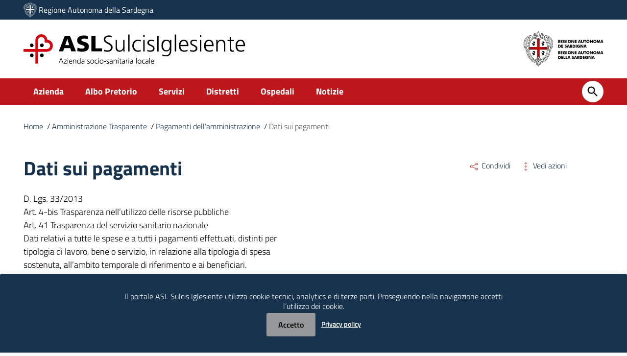

--- FILE ---
content_type: image/svg+xml
request_url: https://www.aslsulcis.it/wp-content/uploads/2021/11/logo_RAS_bandiera_colori-1.svg
body_size: 24378
content:
<?xml version="1.0" encoding="UTF-8"?> <svg xmlns="http://www.w3.org/2000/svg" xmlns:xlink="http://www.w3.org/1999/xlink" viewBox="0 0 286.57 126.37"><defs><radialGradient id="Sfumatura_senza_nome_34" cx="52.79" cy="61.1" r="34.08" gradientUnits="userSpaceOnUse"><stop offset="0" stop-color="#c30d0e"></stop><stop offset="1" stop-color="#811716"></stop></radialGradient></defs><g id="Livello_2" data-name="Livello 2"><g id="Livello_1-2" data-name="Livello 1"><path d="M124.13,41.5V30.85h3a12.39,12.39,0,0,1,2.48.17,3,3,0,0,1,1.21.55,2.78,2.78,0,0,1,.89,1.11,3.64,3.64,0,0,1,.31,1.49,3.21,3.21,0,0,1-.61,2,3,3,0,0,1-1.77,1l2.9,4.29h-3.28l-2.44-4.17V41.5Zm2.72-5.62h.53a2.25,2.25,0,0,0,1.37-.32,1.15,1.15,0,0,0,.44-1,1.43,1.43,0,0,0-.41-1.14,2.13,2.13,0,0,0-1.35-.34h-.58Z"></path><path d="M133.41,41.5V30.85h6.52v2.34h-3.69V35h3.48v2.29h-3.48v1.79h3.69V41.5Z"></path><path d="M146.64,37.58V35.35h5.7a1.77,1.77,0,0,1,0,.24,3.78,3.78,0,0,1,0,.38,6,6,0,0,1-1.45,4.27,5.4,5.4,0,0,1-4.09,1.51,6.34,6.34,0,0,1-2.3-.39,5,5,0,0,1-1.8-1.18,5.53,5.53,0,0,1-1.17-1.81,6,6,0,0,1,0-4.38,5.24,5.24,0,0,1,1.21-1.8A5.42,5.42,0,0,1,144.59,31a6.26,6.26,0,0,1,2.23-.4,6,6,0,0,1,2.77.62,5.37,5.37,0,0,1,2,1.84l-2.51,1.21a3,3,0,0,0-1-.92,2.85,2.85,0,0,0-3.31.56A3.54,3.54,0,0,0,144,36.3a3.55,3.55,0,0,0,.75,2.39,2.57,2.57,0,0,0,2,.87,3.07,3.07,0,0,0,1.85-.54,2.06,2.06,0,0,0,.86-1.44Z"></path><path d="M153.94,41.5V30.85h2.93V41.5Z"></path><path d="M169.87,36.2a5.53,5.53,0,0,1-.42,2.15,5.31,5.31,0,0,1-1.23,1.79A5.82,5.82,0,0,1,162,41.36a5.58,5.58,0,0,1-1.84-1.22,5.14,5.14,0,0,1-1.24-1.8,5.48,5.48,0,0,1,1.24-6.09A5.4,5.4,0,0,1,162,31a5.58,5.58,0,0,1,2.18-.43,5.66,5.66,0,0,1,2.19.43,5.45,5.45,0,0,1,1.85,1.21,5.52,5.52,0,0,1,1.65,4Zm-5.69,3.12a2.56,2.56,0,0,0,2-.88,3.55,3.55,0,0,0,0-4.48,2.58,2.58,0,0,0-2-.89,2.55,2.55,0,0,0-2,.89,3.59,3.59,0,0,0,0,4.48A2.52,2.52,0,0,0,164.18,39.32Z"></path><path d="M171.42,41.5V30.85h2.8l4,5.48a7,7,0,0,1,.38.67c.18.34.38.74.59,1.2-.06-.44-.1-.83-.13-1.17s0-.65,0-.92V30.85h2.79V41.5H179L175,36c-.08-.11-.21-.34-.39-.67s-.37-.74-.58-1.19c.06.45.1.84.13,1.18s0,.65,0,.92V41.5Z"></path><path d="M183.84,41.5V30.85h6.52v2.34h-3.69V35h3.48v2.29h-3.48v1.79h3.69V41.5Z"></path><path d="M195.16,41.5l3.67-10.65h3.64l3.67,10.65h-2.88l-.54-1.91H198.6L198,41.5Zm4.06-4h2.89L201,34c0-.11-.08-.28-.14-.52s-.14-.54-.23-.92c-.06.27-.12.52-.18.76s-.13.46-.19.68Z"></path><path d="M206.57,30.85h2.89V36a15.51,15.51,0,0,0,.06,1.64,2.89,2.89,0,0,0,.2.83,1.17,1.17,0,0,0,.58.62,2.07,2.07,0,0,0,1,.22,2.09,2.09,0,0,0,1-.22,1.21,1.21,0,0,0,.58-.62,3.26,3.26,0,0,0,.2-.83,15.51,15.51,0,0,0,.06-1.64V30.85H216v5.63a11.6,11.6,0,0,1-.21,2.59,3.59,3.59,0,0,1-.71,1.42,3.29,3.29,0,0,1-1.5,1,8.53,8.53,0,0,1-4.63,0,3.4,3.4,0,0,1-1.5-1,3.59,3.59,0,0,1-.71-1.42,11.6,11.6,0,0,1-.21-2.59V30.85Z"></path><path d="M219.51,41.5V33.37h-2.39V30.85h7.68v2.52h-2.39V41.5Z"></path><path d="M236.88,36.2a5.53,5.53,0,0,1-.42,2.15,5.61,5.61,0,0,1-1.23,1.79,6,6,0,0,1-1.86,1.22,5.83,5.83,0,0,1-2.18.42,5.75,5.75,0,0,1-2.18-.42,5.58,5.58,0,0,1-1.84-1.22,5.31,5.31,0,0,1-1.25-1.8,5.45,5.45,0,0,1,1.25-6.09A5.4,5.4,0,0,1,229,31a5.58,5.58,0,0,1,2.18-.43,5.7,5.7,0,0,1,2.19.43,5.54,5.54,0,0,1,1.85,1.21,5.52,5.52,0,0,1,1.65,4Zm-5.69,3.12a2.56,2.56,0,0,0,2-.88,3.55,3.55,0,0,0,0-4.48,2.59,2.59,0,0,0-2-.89,2.55,2.55,0,0,0-2,.89,3.61,3.61,0,0,0,0,4.48A2.55,2.55,0,0,0,231.19,39.32Zm-2.1-12.15h2l1.33,2.55h-1.12Z"></path><path d="M238.43,41.5V30.85h2.8l4,5.48a7,7,0,0,1,.38.67c.18.34.37.74.59,1.2-.06-.44-.1-.83-.13-1.17s0-.65,0-.92V30.85h2.78V41.5h-2.78L242,36c-.08-.11-.21-.34-.39-.67s-.37-.74-.58-1.19c.06.45.1.84.13,1.18s0,.65,0,.92V41.5Z"></path><path d="M261.78,36.2a5.53,5.53,0,0,1-.42,2.15,5.31,5.31,0,0,1-1.23,1.79,5.82,5.82,0,0,1-6.22,1.22,5.58,5.58,0,0,1-1.84-1.22,5.31,5.31,0,0,1-1.25-1.8,5.45,5.45,0,0,1,1.25-6.09A5.4,5.4,0,0,1,253.91,31a5.58,5.58,0,0,1,2.18-.43,5.66,5.66,0,0,1,2.19.43,5.45,5.45,0,0,1,1.85,1.21,5.52,5.52,0,0,1,1.65,4Zm-5.69,3.12a2.56,2.56,0,0,0,2-.88,3.55,3.55,0,0,0,0-4.48,2.59,2.59,0,0,0-2-.89,2.55,2.55,0,0,0-2,.89,3.59,3.59,0,0,0,0,4.48A2.52,2.52,0,0,0,256.09,39.32Z"></path><path d="M275.54,41.5h-2.71l-.63-4.61q-.06-.48-.12-1.08c0-.4-.07-.83-.1-1.3a13.52,13.52,0,0,1-.4,1.69l-.09.31-1.45,5h-1.93l-1.45-5-.09-.31a12.18,12.18,0,0,1-.4-1.68c0,.4-.06.8-.1,1.19s-.08.79-.14,1.18l-.62,4.61h-2.7l1.64-10.65h2.88l1.6,5.49.06.19a7.16,7.16,0,0,1,.28,1.26,6,6,0,0,1,.11-.63c.06-.23.13-.51.22-.83L271,30.85h2.88Z"></path><path d="M275.58,41.5l3.68-10.65h3.63l3.68,10.65h-2.89l-.53-1.91H279l-.55,1.91Zm4.07-4h2.88L281.45,34c0-.11-.08-.28-.14-.52s-.13-.54-.22-.92c-.06.27-.13.52-.19.76l-.18.68Z"></path><path d="M124.13,58.67V48h2.21a18.52,18.52,0,0,1,3.51.23,5.2,5.2,0,0,1,1.81.78,4.62,4.62,0,0,1,1.53,1.81,6.21,6.21,0,0,1,0,5,4.55,4.55,0,0,1-1.53,1.81,4.92,4.92,0,0,1-1.76.77,15,15,0,0,1-3.07.23h-2.7ZM127,56.28h.49a3.65,3.65,0,0,0,2.49-.7,2.86,2.86,0,0,0,.78-2.23,2.9,2.9,0,0,0-.78-2.24,3.65,3.65,0,0,0-2.49-.71H127Z"></path><path d="M135.27,58.67V48h6.52v2.34H138.1V52.2h3.48v2.29H138.1v1.79h3.69v2.39Z"></path><path d="M148.31,55.23a5.59,5.59,0,0,0,1.27,1.1,2.52,2.52,0,0,0,1.26.36,1.39,1.39,0,0,0,.95-.31,1,1,0,0,0,.38-.8,1,1,0,0,0-.32-.81,4.31,4.31,0,0,0-1.47-.6,4.78,4.78,0,0,1-2.21-1.09,2.6,2.6,0,0,1-.65-1.86,3.26,3.26,0,0,1,1-2.49,3.72,3.72,0,0,1,2.65-1,6,6,0,0,1,1.67.23,5.45,5.45,0,0,1,1.5.72l-.91,2.09a3.76,3.76,0,0,0-1-.64,2.66,2.66,0,0,0-1-.21,1.37,1.37,0,0,0-.86.25.78.78,0,0,0-.32.64.77.77,0,0,0,.29.64,3.18,3.18,0,0,0,1.1.46l.14,0a5.45,5.45,0,0,1,2.33,1,2.55,2.55,0,0,1,.57.94,3.63,3.63,0,0,1,.2,1.22,3.52,3.52,0,0,1-1.11,2.72,4.18,4.18,0,0,1-3,1,5.05,5.05,0,0,1-2-.38A5.61,5.61,0,0,1,147,57.39Z"></path><path d="M155,58.67,158.64,48h3.64L166,58.67h-2.89l-.54-1.91h-4.12l-.55,1.91Zm4.07-4h2.88l-1.08-3.51c0-.11-.08-.28-.14-.52s-.13-.54-.22-.92l-.19.75c-.06.24-.12.47-.19.69Z"></path><path d="M166.71,58.67V48h3a12.32,12.32,0,0,1,2.48.17,3.16,3.16,0,0,1,1.22.54,3,3,0,0,1,.88,1.12,3.61,3.61,0,0,1,.31,1.49,3.21,3.21,0,0,1-.61,2,3,3,0,0,1-1.77,1l2.9,4.29h-3.28l-2.44-4.17v4.17Zm2.72-5.62H170a2.29,2.29,0,0,0,1.37-.32,1.14,1.14,0,0,0,.43-1,1.42,1.42,0,0,0-.4-1.14,2.16,2.16,0,0,0-1.36-.34h-.58Z"></path><path d="M176,58.67V48h2.21a18.52,18.52,0,0,1,3.51.23,5.2,5.2,0,0,1,1.81.78,4.54,4.54,0,0,1,1.53,1.81,6.21,6.21,0,0,1,0,5,4.47,4.47,0,0,1-1.53,1.81,4.92,4.92,0,0,1-1.76.77,15,15,0,0,1-3.07.23H176Zm2.87-2.39h.49a3.65,3.65,0,0,0,2.49-.7,2.87,2.87,0,0,0,.79-2.23,2.9,2.9,0,0,0-.79-2.24,3.65,3.65,0,0,0-2.49-.71h-.49Z"></path><path d="M187.2,58.67V48h2.93V58.67Z"></path><path d="M197.27,54.75V52.52H203c0,.07,0,.15,0,.24v.38a5.94,5.94,0,0,1-1.45,4.27,5.37,5.37,0,0,1-4.08,1.51,6.34,6.34,0,0,1-2.3-.39,5.05,5.05,0,0,1-1.8-1.19,5.36,5.36,0,0,1-1.18-1.8,6.12,6.12,0,0,1,0-4.38,5.27,5.27,0,0,1,1.22-1.8,5.38,5.38,0,0,1,1.83-1.18,6.1,6.1,0,0,1,2.24-.4,6,6,0,0,1,2.77.62,5.45,5.45,0,0,1,2,1.84l-2.51,1.21a3,3,0,0,0-1-.92,2.66,2.66,0,0,0-1.26-.3,2.55,2.55,0,0,0-2,.86,4.17,4.17,0,0,0,0,4.77,2.56,2.56,0,0,0,2,.87,3,3,0,0,0,1.84-.54,2.06,2.06,0,0,0,.86-1.44Z"></path><path d="M204.49,58.67V48h2.8l4,5.48a7,7,0,0,1,.38.67c.18.34.38.74.59,1.2-.06-.44-.1-.83-.13-1.17s0-.65,0-.92V48h2.79V58.67h-2.79l-4-5.5c-.08-.11-.21-.34-.39-.67s-.37-.74-.58-1.19c.06.44.1.84.13,1.18s0,.65,0,.92v5.26Z"></path><path d="M215.66,58.67,219.33,48H223l3.68,10.65h-2.89l-.54-1.91H219.1l-.55,1.91Zm4.06-4h2.89l-1.08-3.51c0-.11-.08-.28-.14-.52s-.14-.54-.23-.92q-.09.4-.18.75c-.06.24-.13.47-.19.69Z"></path><path d="M124.13,81.74V71.09h3a11.67,11.67,0,0,1,2.48.17,3.11,3.11,0,0,1,1.21.54,2.81,2.81,0,0,1,.89,1.12,3.61,3.61,0,0,1,.31,1.49,3.21,3.21,0,0,1-.61,2,3,3,0,0,1-1.77,1l2.9,4.29h-3.28l-2.44-4.17v4.17Zm2.72-5.62h.53a2.25,2.25,0,0,0,1.37-.32,1.16,1.16,0,0,0,.44-1,1.43,1.43,0,0,0-.41-1.14,2.13,2.13,0,0,0-1.35-.34h-.58Z"></path><path d="M133.41,81.74V71.09h6.52v2.33h-3.69v1.85h3.48v2.28h-3.48v1.8h3.69v2.39Z"></path><path d="M146.64,77.82V75.58h5.7a2,2,0,0,1,0,.25,3.78,3.78,0,0,1,0,.38,5.94,5.94,0,0,1-1.45,4.26A5.36,5.36,0,0,1,146.82,82a6.34,6.34,0,0,1-2.3-.39,5.05,5.05,0,0,1-1.8-1.19,5.49,5.49,0,0,1-1.17-1.8,6,6,0,0,1,0-4.38,5.24,5.24,0,0,1,1.21-1.8,5.42,5.42,0,0,1,1.84-1.18,6.46,6.46,0,0,1,5,.22,5.37,5.37,0,0,1,2,1.84l-2.51,1.21a2.93,2.93,0,0,0-1-.92,2.5,2.5,0,0,0-1.26-.31,2.57,2.57,0,0,0-2,.87,4.17,4.17,0,0,0,0,4.77,2.57,2.57,0,0,0,2,.87,3.07,3.07,0,0,0,1.85-.54,2.06,2.06,0,0,0,.86-1.44Z"></path><path d="M153.94,81.74V71.09h2.93V81.74Z"></path><path d="M169.87,76.44a5.53,5.53,0,0,1-.42,2.15,5.31,5.31,0,0,1-1.23,1.79A5.78,5.78,0,0,1,162,81.59a5.4,5.4,0,0,1-1.84-1.21,5.14,5.14,0,0,1-1.24-1.8,5.57,5.57,0,0,1,0-4.29,5.24,5.24,0,0,1,1.24-1.8A5.4,5.4,0,0,1,162,71.28a5.58,5.58,0,0,1,2.18-.43,5.66,5.66,0,0,1,2.19.43,5.52,5.52,0,0,1,3.5,5.16Zm-5.69,3.12a2.56,2.56,0,0,0,2-.88,3.55,3.55,0,0,0,0-4.48,2.58,2.58,0,0,0-2-.89,2.55,2.55,0,0,0-2,.89,3.59,3.59,0,0,0,0,4.48A2.52,2.52,0,0,0,164.18,79.56Z"></path><path d="M171.42,81.74V71.09h2.8l4,5.48a7,7,0,0,1,.38.67c.18.34.38.74.59,1.2-.06-.44-.1-.83-.13-1.17s0-.66,0-.92V71.09h2.79V81.74H179l-4-5.5c-.08-.11-.21-.34-.39-.67s-.37-.74-.58-1.19c.06.44.1.84.13,1.18s0,.65,0,.92v5.26Z"></path><path d="M183.84,81.74V71.09h6.52v2.33h-3.69v1.85h3.48v2.28h-3.48v1.8h3.69v2.39Z"></path><path d="M195.16,81.74l3.67-10.65h3.64l3.67,10.65h-2.88l-.54-1.91H198.6L198,81.74Zm4.06-4h2.89L201,74.25c0-.11-.08-.28-.14-.52s-.14-.54-.23-.92q-.09.41-.18.75c-.06.24-.13.47-.19.69Z"></path><path d="M206.57,71.09h2.89v5.18a15.51,15.51,0,0,0,.06,1.64,2.89,2.89,0,0,0,.2.83,1.17,1.17,0,0,0,.58.62,2.07,2.07,0,0,0,1,.22,2.09,2.09,0,0,0,1-.22,1.21,1.21,0,0,0,.58-.62,3.26,3.26,0,0,0,.2-.83,15.51,15.51,0,0,0,.06-1.64V71.09H216v5.63a11.44,11.44,0,0,1-.21,2.58,3.56,3.56,0,0,1-.71,1.43,3.29,3.29,0,0,1-1.5,1,8.53,8.53,0,0,1-4.63,0,3.4,3.4,0,0,1-1.5-1,3.56,3.56,0,0,1-.71-1.43,11.44,11.44,0,0,1-.21-2.58V71.09Z"></path><path d="M219.51,81.74V73.61h-2.39V71.09h7.68v2.52h-2.39v8.13Z"></path><path d="M236.62,76.44a5.36,5.36,0,0,1-.43,2.15A5.43,5.43,0,0,1,235,80.38a5.79,5.79,0,0,1-1.86,1.21,5.65,5.65,0,0,1-2.18.43,5.58,5.58,0,0,1-2.18-.43,5.4,5.4,0,0,1-1.84-1.21,5.17,5.17,0,0,1-1.25-1.8,5.69,5.69,0,0,1,0-4.29,5.27,5.27,0,0,1,1.25-1.8,5.4,5.4,0,0,1,1.84-1.21,5.58,5.58,0,0,1,2.18-.43,5.7,5.7,0,0,1,2.19.43A5.54,5.54,0,0,1,235,72.49a5.43,5.43,0,0,1,1.22,1.79A5.59,5.59,0,0,1,236.62,76.44Zm-5.69,3.12a2.57,2.57,0,0,0,2-.88,3.29,3.29,0,0,0,.78-2.24,3.25,3.25,0,0,0-.79-2.24,2.68,2.68,0,0,0-4,0,3.27,3.27,0,0,0-.78,2.24,3.23,3.23,0,0,0,.77,2.24A2.55,2.55,0,0,0,230.93,79.56Z"></path><path d="M238.17,81.74V71.09H241l4,5.48a7,7,0,0,1,.38.67c.18.34.37.74.59,1.2-.06-.44-.1-.83-.13-1.17s0-.66,0-.92V71.09h2.78V81.74h-2.78l-4-5.5a5.78,5.78,0,0,1-.39-.67c-.18-.34-.37-.74-.58-1.19.06.44.1.84.13,1.18s0,.65,0,.92v5.26Z"></path><path d="M261.52,76.44a5.53,5.53,0,0,1-.42,2.15,5.31,5.31,0,0,1-1.23,1.79A5.79,5.79,0,0,1,258,81.59a5.65,5.65,0,0,1-2.18.43,5.58,5.58,0,0,1-2.18-.43,5.4,5.4,0,0,1-1.84-1.21,5.31,5.31,0,0,1-1.25-1.8,5.69,5.69,0,0,1,0-4.29,5.78,5.78,0,0,1,3.09-3,5.58,5.58,0,0,1,2.18-.43,5.66,5.66,0,0,1,2.19.43,5.52,5.52,0,0,1,3.5,5.16Zm-5.69,3.12a2.56,2.56,0,0,0,2-.88,3.29,3.29,0,0,0,.79-2.24,3.25,3.25,0,0,0-.8-2.24,2.59,2.59,0,0,0-2-.89,2.55,2.55,0,0,0-2,.89,3.23,3.23,0,0,0-.79,2.24,3.28,3.28,0,0,0,.77,2.24A2.55,2.55,0,0,0,255.83,79.56Z"></path><path d="M275.28,81.74h-2.72l-.62-4.61q-.06-.48-.12-1.08c0-.4-.07-.83-.1-1.3a13.52,13.52,0,0,1-.4,1.69l-.09.31-1.45,5h-1.93l-1.45-5-.09-.31a12.18,12.18,0,0,1-.4-1.68c0,.4-.06.8-.1,1.19s-.09.79-.14,1.18l-.62,4.61h-2.7L264,71.09h2.87l1.61,5.49.06.19a7.16,7.16,0,0,1,.28,1.26,6,6,0,0,1,.11-.63c.06-.23.13-.51.22-.83l1.62-5.48h2.88Z"></path><path d="M275.32,81.74,279,71.09h3.64l3.68,10.65h-2.89l-.53-1.91h-4.13l-.55,1.91Zm4.07-4h2.88l-1.08-3.51c0-.11-.08-.28-.14-.52s-.13-.54-.22-.92l-.19.75q-.09.36-.18.69Z"></path><path d="M124.13,98.91V88.26h2.21a17.49,17.49,0,0,1,3.51.24,5,5,0,0,1,1.81.77,4.62,4.62,0,0,1,1.53,1.81,6.23,6.23,0,0,1,0,5,4.59,4.59,0,0,1-1.53,1.8,4.92,4.92,0,0,1-1.76.77,15,15,0,0,1-3.07.23h-2.7ZM127,96.52h.49a3.65,3.65,0,0,0,2.49-.7,2.86,2.86,0,0,0,.78-2.23,2.92,2.92,0,0,0-.78-2.24,3.65,3.65,0,0,0-2.49-.71H127Z"></path><path d="M135.27,98.91V88.26h6.52V90.6H138.1v1.84h3.48v2.29H138.1v1.79h3.69v2.39Z"></path><path d="M143.44,98.91V88.26h2.9v8.16H150v2.49Z"></path><path d="M151.1,98.91V88.26H154v8.16h3.61v2.49Z"></path><path d="M157.51,98.91l3.67-10.65h3.64l3.67,10.65h-2.88L165.07,97H161l-.56,1.91Zm4.06-4h2.89l-1.08-3.51c0-.11-.08-.28-.14-.52s-.14-.54-.23-.91l-.18.75c-.06.23-.13.46-.19.68Z"></path><path d="M174.11,95.47a5.35,5.35,0,0,0,1.27,1.1,2.52,2.52,0,0,0,1.26.36,1.39,1.39,0,0,0,1-.31,1,1,0,0,0,.38-.79,1,1,0,0,0-.32-.82,4.15,4.15,0,0,0-1.47-.59,4.87,4.87,0,0,1-2.21-1.1,2.58,2.58,0,0,1-.65-1.86,3.29,3.29,0,0,1,1-2.49A3.72,3.72,0,0,1,177,88a6,6,0,0,1,1.67.23,5.45,5.45,0,0,1,1.5.72l-.91,2.09a4,4,0,0,0-1-.64,2.66,2.66,0,0,0-1-.21,1.37,1.37,0,0,0-.86.25.79.79,0,0,0-.32.64.77.77,0,0,0,.29.64,3.18,3.18,0,0,0,1.1.46l.14,0a5.45,5.45,0,0,1,2.33,1,2.64,2.64,0,0,1,.57.94,3.67,3.67,0,0,1,.2,1.22,3.52,3.52,0,0,1-1.11,2.72,4.18,4.18,0,0,1-3,1,5.05,5.05,0,0,1-2-.38,5.61,5.61,0,0,1-1.76-1.18Z"></path><path d="M180.77,98.91l3.67-10.65h3.64l3.68,10.65h-2.89L188.33,97h-4.12l-.55,1.91Zm4.07-4h2.88l-1.08-3.51c0-.11-.08-.28-.14-.52s-.13-.54-.22-.91c-.07.26-.13.51-.19.75s-.12.46-.19.68Z"></path><path d="M192.51,98.91V88.26h3a12.32,12.32,0,0,1,2.48.17,3.17,3.17,0,0,1,1.22.55,2.92,2.92,0,0,1,.88,1.11,3.64,3.64,0,0,1,.31,1.49,3.21,3.21,0,0,1-.61,2,2.92,2.92,0,0,1-1.77,1l2.9,4.29h-3.28l-2.44-4.17v4.17Zm2.72-5.61h.54a2.36,2.36,0,0,0,1.37-.32,1.18,1.18,0,0,0,.43-1,1.46,1.46,0,0,0-.4-1.14,2.17,2.17,0,0,0-1.36-.33h-.58Z"></path><path d="M201.79,98.91V88.26H204a17.63,17.63,0,0,1,3.51.24,5,5,0,0,1,1.8.77,4.56,4.56,0,0,1,1.54,1.81,6.34,6.34,0,0,1,0,5,4.53,4.53,0,0,1-1.54,1.8,4.92,4.92,0,0,1-1.76.77,15,15,0,0,1-3.06.23h-2.71Zm2.87-2.39h.49a3.65,3.65,0,0,0,2.49-.7,2.83,2.83,0,0,0,.79-2.23,2.88,2.88,0,0,0-.79-2.24,3.65,3.65,0,0,0-2.49-.71h-.49Z"></path><path d="M212.93,98.91V88.26h6.52V90.6h-3.69v1.84h3.48v2.29h-3.48v1.79h3.69v2.39Z"></path><path d="M226.17,95V92.76h5.7c0,.07,0,.15,0,.24v.38a5.91,5.91,0,0,1-1.45,4.27,5.39,5.39,0,0,1-4.08,1.51,6.34,6.34,0,0,1-2.3-.38,5.19,5.19,0,0,1-1.8-1.19,5.3,5.3,0,0,1-1.18-1.81,6,6,0,0,1,0-4.38,5.44,5.44,0,0,1,3.05-3,6.32,6.32,0,0,1,2.24-.4,6,6,0,0,1,2.77.62,5.45,5.45,0,0,1,2,1.84l-2.52,1.21a3,3,0,0,0-1-.92,2.66,2.66,0,0,0-1.26-.3,2.56,2.56,0,0,0-2,.87,3.51,3.51,0,0,0-.75,2.37,3.55,3.55,0,0,0,.75,2.39,2.57,2.57,0,0,0,2,.88,3,3,0,0,0,1.84-.55,2.06,2.06,0,0,0,.86-1.44Z"></path><path d="M233.39,98.91V88.26h2.8l4,5.48c.08.11.2.34.38.67s.37.74.59,1.21c-.06-.45-.1-.84-.13-1.18s0-.65,0-.92V88.26h2.79V98.91H241l-4-5.5a6.45,6.45,0,0,1-.39-.67c-.18-.34-.37-.73-.58-1.19.06.45.1.84.13,1.19s0,.65,0,.91v5.26Z"></path><path d="M244.56,98.91l3.67-10.65h3.64l3.68,10.65h-2.89L252.12,97H248l-.55,1.91Zm4.06-4h2.89l-1.08-3.51c0-.11-.08-.28-.14-.52s-.13-.54-.23-.91q-.09.39-.18.75c-.06.23-.12.46-.19.68Z"></path><path d="M58.71,20.65a3.1,3.1,0,0,1-1.5.39,3.05,3.05,0,0,1-3-2.35A3.93,3.93,0,0,1,57,14.07a5.62,5.62,0,0,1,1.5-.28,6.86,6.86,0,0,0-1.78-3.34A2.76,2.76,0,0,1,55.89,8a3.41,3.41,0,0,0-1.18-2.75,11.59,11.59,0,0,1-1.37-1.79,3.87,3.87,0,0,1-.55-1.37,3.76,3.76,0,0,1-.56,1.4,11.93,11.93,0,0,1-1.34,1.75A3.43,3.43,0,0,0,49.7,8.05a2.76,2.76,0,0,1-.84,2.42,6.84,6.84,0,0,0-1.76,3.32,5.88,5.88,0,0,1,1.48.28,3.93,3.93,0,0,1,2.78,4.62,3,3,0,0,1-3,2.35,3.11,3.11,0,0,1-1.51-.39,2.49,2.49,0,0,1-1.42-2.06c-.75.42-2,1.22-3.85,2.48h.16c2.32.09,4.08.76,5.1,1.93a4.25,4.25,0,0,1,.93,3.37,3.39,3.39,0,0,1-.17.51,13.05,13.05,0,0,0,4.85-2.79l.33-.29.33.29A13.27,13.27,0,0,0,58,26.89a3.51,3.51,0,0,1-.19-.6A4.18,4.18,0,0,1,58.72,23c1-1.17,2.78-1.84,5.1-1.93H64c-1.82-1.26-3.1-2.06-3.85-2.48A2.49,2.49,0,0,1,58.71,20.65Z" style="fill:#fff"></path><path d="M14.66,42.57a4.38,4.38,0,0,0-.51,0,2.23,2.23,0,0,0-1.69.72c-1,1-1.43,3-1.32,5.68,0,1.09.46,2.2,3.18,2.2a15.19,15.19,0,0,0,2.57-.26,52,52,0,0,1,1.73-7.66c-1-.1-2.1-.3-3-.46Z" style="fill:#fff"></path><path d="M17.87,31.88a3.14,3.14,0,0,0-2.45,1.26,4.66,4.66,0,0,0-.67,4c.49,1.91,3.55,2.06,4.48,2.06l.84,0a28.82,28.82,0,0,1,2.28-4.62l-.76-.6a13.44,13.44,0,0,0-2.95-2A2.86,2.86,0,0,0,17.87,31.88Z" style="fill:#fff"></path><path d="M70.3,15.24a3.18,3.18,0,0,1-.12-1.56,3.66,3.66,0,0,1,.17-.72,3.29,3.29,0,0,0-1.29.95,3.66,3.66,0,0,0-.51,3.59c0,.08.06.2.1.33a2.67,2.67,0,0,0,.67,1.22l-2.17-1.63a6.6,6.6,0,0,1-2.84-5.57,5.11,5.11,0,0,1,.14-.61c0-.06,0-.09.06-.14a1.56,1.56,0,0,1,.11-.26.7.7,0,0,0,.08-.1l.12-.12.09,0a.28.28,0,0,1,.13,0h.06a.76.76,0,0,1,.32.11l0,0a1.29,1.29,0,0,1,.27.25,1.24,1.24,0,0,0,.44.33s.11,0,.17,0a1.21,1.21,0,0,0,.33.07h.08a1.51,1.51,0,0,0,.41-.09l.14-.06A2,2,0,0,0,67.6,11l.12-.09a2.08,2.08,0,0,0,.32-.4s0,0,0,0A1.44,1.44,0,0,0,68.2,10a.91.91,0,0,0,0-.17,1.6,1.6,0,0,0,0-.43c0-.06,0-.12,0-.19a2.27,2.27,0,0,0-.34-.65,2.06,2.06,0,0,0-.39-.39l-.17-.11a2.8,2.8,0,0,0-.34-.21l-.23-.08c-.12,0-.24-.09-.37-.12a2.23,2.23,0,0,0-.27,0c-.11,0-.21,0-.32,0h-.06a153,153,0,0,0-.71.11,3.65,3.65,0,0,0-.41.18c-.1,0-.19.08-.29.14a3.67,3.67,0,0,0-.43.37,2.11,2.11,0,0,0-.23.19,4.59,4.59,0,0,0-.58.84,7.1,7.1,0,0,0-.33,4,6.13,6.13,0,0,0,.21.87,4,4,0,0,0,.74,1.42c.15.17.28.35.41.51l.13.14a2.47,2.47,0,0,0,.28.28h0l-.28-.18L64,16.41l-.34-.2-.22-.12-.4-.21-.28-.13-.47-.21-.33-.13c-.16-.07-.34-.13-.52-.19l-.34-.11L60.46,15l-.32-.07-.43-.05c-.17,0-.34-.05-.52-.06h-.27a3.13,3.13,0,0,0-.43,0,1.51,1.51,0,0,0-.3,0,4.29,4.29,0,0,0-.86.2,3.61,3.61,0,0,0-1.26.73,2.84,2.84,0,0,0-.69.94,2.92,2.92,0,0,0-.25,1.39,1.91,1.91,0,0,0,.06.37h0a2.33,2.33,0,0,0,.27.62l.1.14a2,2,0,0,0,.35.36l.09.08a2.11,2.11,0,0,0,.52.26l.14,0a1.74,1.74,0,0,0,.45.06l.1,0h.06a1.86,1.86,0,0,0,.33,0,.9.9,0,0,0,.16,0,1.77,1.77,0,0,0,.45-.18,1.5,1.5,0,0,0,.91-1.22c0-.39-.09-.75-.06-1s.12-.28.38-.32h0a.83.83,0,0,1,.18.05l.19,0,.33.15.3.15.45.26.4.23.56.35.48.3.66.44c.18.11.35.22.53.35l.74.5.59.41.76.54.23.16h0c.39,0,.78.14,1.18.22s.65.09,1,.18,1,.29,1.55.5a27.44,27.44,0,0,1,11.76,9.24c1.85-.78,4-2.41,3.73-4.49a8.87,8.87,0,0,0-3.23-5.68,4.27,4.27,0,0,1-.51,2.05,3.7,3.7,0,0,1-3.27,2H78a4.49,4.49,0,0,1-3.68-2A4.93,4.93,0,0,1,74,18.54a6.47,6.47,0,0,1,.84-1.37c-1.41-.09-3.14-.26-3.84-.87A2.51,2.51,0,0,1,70.3,15.24Z" style="fill:#fff"></path><path d="M10.05,40.15a6.38,6.38,0,0,1,.9-.76L10.89,39c-.35-2.2-1.17-7.35,4.28-10.68.32-.19.59-.33.77-.43s.23-.74.35-1.16a15.45,15.45,0,0,1,2.79-6.16A28.08,28.08,0,0,0,4.7,40.21c-1.37,7.56.11,12.61,1.94,16.4a16,16,0,0,1,1.07-4.25C6.9,48.54,6.5,43.78,10.05,40.15Z" style="fill:#fff"></path><path d="M25.4,92.29a10.81,10.81,0,0,1-2.61,1.61,44.65,44.65,0,0,0,6.11,6.81A19,19,0,0,0,31,98.61,36.14,36.14,0,0,1,25.4,92.29Z" style="fill:#fff"></path><path d="M16.38,81.94a54.22,54.22,0,0,0,4,8.39,7.8,7.8,0,0,0,2.82-1.58,48.7,48.7,0,0,1-3.43-7.87A13.63,13.63,0,0,1,16.38,81.94Z" style="fill:#fff"></path><path d="M16.59,64.47a69.11,69.11,0,0,1-.16-9.36c-.62.06-1.21.09-1.79.09a20,20,0,0,1-3-.26h-.17a.6.6,0,0,0-.46.19c-.26.29-.84,1.3-.59,4.57.34,4.5,2.11,5.11,3.79,5.11A11,11,0,0,0,16.59,64.47Z" style="fill:#fff"></path><path d="M57.54,56.29h27.3c0-.31,0-.6,0-.94v0C84,35.48,73.27,25.1,63.08,25.1h0a2.68,2.68,0,0,1,.24,1.12,2.61,2.61,0,0,1-1.14,2.17,2.69,2.69,0,0,1-3.33-.24,11,11,0,0,1-1.29-.32Zm9.21-18.74a5.76,5.76,0,0,1,4.7-1.29A4.07,4.07,0,0,1,75,40.86a5.62,5.62,0,0,1-1,2.55,15.11,15.11,0,0,1-4.67-2.78c-1.4-1.14-1.4-1.14-3-2.37Zm-2.32,4.31.19-.58s2.45,1.65,9,3a2.48,2.48,0,0,0-.35,2.61A6.32,6.32,0,0,1,74,49.33a53.52,53.52,0,0,0-6.45,2.15c-1.36.57-2,.58-1.25-.79,1.3-2.42,2.61-3.1,2.17-3.33-.79-.53-2.67,1.16-3-.24l-.34-1c-.06-.48,1.45-.21.33-.6-.64-.3-.5-.36-.51-.45A6.78,6.78,0,0,1,65.17,44s-.7,0-.88-.38A2.92,2.92,0,0,1,64.43,41.86Z" style="fill:#fff"></path><path d="M17,68.33a17.16,17.16,0,0,1-3.48.36l-.75,0A75.5,75.5,0,0,0,15,77.88a18.09,18.09,0,0,0,3.65-1C17.73,72.82,17.26,69.9,17,68.33Z" style="fill:#fff"></path><path d="M48,27.83h0a10.53,10.53,0,0,1-1.28.33,2.87,2.87,0,0,1-1.24.63,2.76,2.76,0,0,1-.57.06,2.68,2.68,0,0,1-1.53-.47,2.58,2.58,0,0,1-1.14-2.16,2.68,2.68,0,0,1,.24-1.12h0c-10.18,0-20.91,10.38-21.73,30.21v0c0,.34,0,.63,0,.94H48ZM33.94,51.48c-1.36.57-2,.58-1.25-.79,1.29-2.42,2.6-3.1,2.17-3.33-.79-.53-2.67,1.16-3-.24l-.34-1c-.06-.48,1.44-.21.33-.6-.64-.3-.5-.36-.51-.45A6.78,6.78,0,0,1,31.58,44s-.7,0-.88-.38a3,3,0,0,1,.13-1.73l.2-.58s2.44,1.65,9,3a2.48,2.48,0,0,0-.35,2.61,6.32,6.32,0,0,1,.71,2.44A53.52,53.52,0,0,0,33.94,51.48Zm6.39-8.07a15,15,0,0,1-4.67-2.78c-1.4-1.14-1.4-1.14-3-2.37l.54-.71a5.75,5.75,0,0,1,4.7-1.29,4.07,4.07,0,0,1,3.52,4.6A5.62,5.62,0,0,1,40.33,43.41Z" style="fill:#fff"></path><path d="M51.37,106.53a1.35,1.35,0,0,1-1.15-.39,2.6,2.6,0,0,0-2.91-.49c-.44.22-.65.53-.63.71s.32.41.79.54a.45.45,0,0,1,.34.44.47.47,0,0,1-.34.44c-.47.13-.77.33-.79.53s.19.49.62.71a2.61,2.61,0,0,0,2.92-.49,1.46,1.46,0,0,1,1-.43,1.16,1.16,0,0,1,.18,0,1.58,1.58,0,0,1,0-1.61Z" style="fill:#fff"></path><path d="M21.14,65.81c3.05,30.72,21,34.48,21.21,34.53a5.78,5.78,0,0,0,1.45.19,4.18,4.18,0,0,0,1.94-.45,2.75,2.75,0,0,1-.83-1.16,2.87,2.87,0,0,1,.73-3.16,3.09,3.09,0,0,1,2-.74c.12,0,.24,0,.36,0h0V65.8S25.91,65.83,21.14,65.81ZM33.94,86c-1.36.57-2,.58-1.25-.79,1.29-2.42,2.6-3.1,2.17-3.33-.79-.54-2.67,1.16-3-.24l-.34-1c-.06-.48,1.44-.21.33-.6-.64-.3-.5-.36-.51-.45a6.5,6.5,0,0,1,.23-1.14s-.7,0-.88-.38a3,3,0,0,1,.13-1.74l.2-.57s2.44,1.65,9,3a2.48,2.48,0,0,0-.35,2.61,6.32,6.32,0,0,1,.71,2.44A53.52,53.52,0,0,0,33.94,86Zm6.39-8.07a15,15,0,0,1-4.67-2.78c-1.4-1.14-1.4-1.14-3-2.37l.54-.71a5.75,5.75,0,0,1,4.7-1.29,4.07,4.07,0,0,1,3.52,4.6A5.62,5.62,0,0,1,40.33,77.9Z" style="fill:#fff"></path><path d="M40.68,20.47l.6-.41.73-.5.54-.35.65-.44.49-.3.55-.35.4-.23.45-.26.3-.15.33-.15.19,0a.83.83,0,0,1,.18-.05h0c.26,0,.36.15.38.32s-.1.61-.06,1a1.5,1.5,0,0,0,.91,1.22,1.77,1.77,0,0,0,.45.18A.9.9,0,0,0,48,20a1.86,1.86,0,0,0,.33,0h.07l.09,0a1.74,1.74,0,0,0,.45-.06l.14,0a2.11,2.11,0,0,0,.52-.26l.09-.08a2,2,0,0,0,.35-.36l.1-.14a2.33,2.33,0,0,0,.27-.62h0a3.33,3.33,0,0,0,0-.37,2.8,2.8,0,0,0-.25-1.39,2.84,2.84,0,0,0-.69-.94,3.14,3.14,0,0,0-.93-.58,3.31,3.31,0,0,0-.33-.15,4.29,4.29,0,0,0-.86-.2,1.51,1.51,0,0,0-.3,0,3.13,3.13,0,0,0-.43,0h-.27c-.17,0-.34,0-.5.06l-.45.05-.32.07-.61.16-.34.11-.52.19-.34.13-.45.21-.29.13-.4.21-.22.12-.33.19-.15.09-.25.16-.06,0h0a2.47,2.47,0,0,0,.28-.28l.13-.14c.14-.16.26-.34.42-.51,1.27-1.49,1.33-4.95.61-6.31A4.59,4.59,0,0,0,42,8.61a1.37,1.37,0,0,0-.23-.19,2.92,2.92,0,0,0-.43-.37c-.1-.06-.19-.09-.29-.14a3.65,3.65,0,0,0-.41-.18,1.81,1.81,0,0,0-.31-.05,1.94,1.94,0,0,0-.4-.06h-.06c-.11,0-.21,0-.32,0a2.23,2.23,0,0,0-.27,0c-.13,0-.25.08-.37.12l-.23.08a2.8,2.8,0,0,0-.34.21l-.17.11a2.06,2.06,0,0,0-.39.39,2.27,2.27,0,0,0-.34.65c0,.07,0,.13-.05.19a2.15,2.15,0,0,0,0,.43.91.91,0,0,0,0,.17,1.44,1.44,0,0,0,.15.47s0,0,0,0a1.8,1.8,0,0,0,.33.4L38,11a2,2,0,0,0,.31.19l.14.06a1.51,1.51,0,0,0,.41.09h.09a1.23,1.23,0,0,0,.32-.07c.06,0,.12,0,.17,0a1.24,1.24,0,0,0,.44-.33,1.29,1.29,0,0,1,.27-.25l0,0a.76.76,0,0,1,.32-.11h.07l.12,0,.09,0,.12.12a.7.7,0,0,0,.08.1,1.27,1.27,0,0,1,.11.26c0,.05,0,.08.06.14a4.71,4.71,0,0,1,.14.59v0a3.55,3.55,0,0,1,0,1,7.13,7.13,0,0,1-2.82,4.55l-2.17,1.63h0a2,2,0,0,0,.52-.79c.12-.3.2-.6.25-.76,1-3.53-1.8-4.54-1.8-4.54a3.11,3.11,0,0,1-.69,3.34,4.77,4.77,0,0,1-2.37.74c-.49.06-1,.1-1.46.13h0a6.47,6.47,0,0,1,.84,1.37,4.93,4.93,0,0,1-.25,4.71,4.49,4.49,0,0,1-3.68,2h-.09a3.7,3.7,0,0,1-3.28-2,4.27,4.27,0,0,1-.51-2.05,8.87,8.87,0,0,0-3.23,5.68c-.25,2.07,1.86,3.69,3.73,4.49A27.43,27.43,0,0,1,36,22.07c.56-.21,1.07-.37,1.55-.5s.67-.12,1-.19.77-.16,1.15-.21h0l.23-.16Z" style="fill:#fff"></path><path d="M32.22,103.43a54,54,0,0,0,6,3.84A16.9,16.9,0,0,0,39.39,104a32.8,32.8,0,0,1-5.16-2.83A15.43,15.43,0,0,1,32.22,103.43Z" style="fill:#fff"></path><path d="M52,108.79a1.29,1.29,0,0,1-.43,1.15,2.46,2.46,0,0,0-.56,2.81c.24.49.58.71.79.71s.42-.32.55-.79a.48.48,0,0,1,.88,0c.13.47.33.77.54.79s.55-.22.78-.71a2.47,2.47,0,0,0-.56-2.81,1.33,1.33,0,0,1-.44-1.15,1.66,1.66,0,0,1-.77.2A1.7,1.7,0,0,1,52,108.79Z" style="fill:#fff"></path><path d="M54.25,108.14a1.31,1.31,0,0,1,1.15.38,2.58,2.58,0,0,0,2.91.49c.44-.22.65-.52.63-.71s-.33-.4-.79-.53a.47.47,0,0,1-.34-.44.45.45,0,0,1,.34-.44c.46-.13.77-.34.79-.54s-.19-.48-.62-.7a2.59,2.59,0,0,0-2.92.49,1.36,1.36,0,0,1-1.15.39,1.65,1.65,0,0,1,0,1.61Z" style="fill:#fff"></path><path d="M50.78,98h0v0a5.59,5.59,0,0,1-2.52,4.86l-.23.15a8.91,8.91,0,0,1-4.54,1.55,19.81,19.81,0,0,1-1.59,4.53l1.43.68a29.32,29.32,0,0,1,4.56,2.46,5,5,0,0,1,2.45,3.23,10.68,10.68,0,0,0,2.44.35h0a10.67,10.67,0,0,0,2.43-.35,4.81,4.81,0,0,1,2.37-3.18,29.83,29.83,0,0,1,4.64-2.51l1.43-.68a20.29,20.29,0,0,1-1.59-4.53,8.94,8.94,0,0,1-4.54-1.55l-.23-.15a5.59,5.59,0,0,1-2.52-4.86.06.06,0,0,1,0,0,16,16,0,0,0-2-.15A15,15,0,0,0,50.78,98Zm2.93,2.26a1.84,1.84,0,0,1,1.69,1.22,3.35,3.35,0,0,1-.72,3.84.9.9,0,0,0-.21.32s.16-.08.32-.22a3.52,3.52,0,0,1,3.94-.63,1.76,1.76,0,0,1,1.12,1.62,1.32,1.32,0,0,1-.52.88,1.28,1.28,0,0,1,.52.88,1.77,1.77,0,0,1-1.12,1.62,3.53,3.53,0,0,1-3.94-.62.59.59,0,0,0-.35-.19s.09.14.24.28a3.41,3.41,0,0,1,.72,3.85,1.86,1.86,0,0,1-1.68,1.22,1.3,1.3,0,0,1-.9-.52,1.3,1.3,0,0,1-.91.52h-.1a1.91,1.91,0,0,1-1.59-1.23,3.34,3.34,0,0,1,.72-3.83,1,1,0,0,0,.21-.32,3.17,3.17,0,0,0-.32.22,3.49,3.49,0,0,1-3.94.62,1.74,1.74,0,0,1-1.12-1.61,1.25,1.25,0,0,1,.52-.88,1.28,1.28,0,0,1-.52-.88,1.75,1.75,0,0,1,1.12-1.62,3.49,3.49,0,0,1,3.94.62.75.75,0,0,0,.35.19s-.09-.14-.24-.29a3.42,3.42,0,0,1-.73-3.84,1.87,1.87,0,0,1,1.69-1.22,1.26,1.26,0,0,1,.9.52A1.26,1.26,0,0,1,53.71,100.3Z" style="fill:#fff"></path><path d="M52.36,102c-.13-.47-.33-.76-.54-.78s-.55.22-.78.7a2.46,2.46,0,0,0,.56,2.82,1.28,1.28,0,0,1,.43,1.15,1.62,1.62,0,0,1,1.56,0,1.31,1.31,0,0,1,.43-1.16,2.45,2.45,0,0,0,.56-2.8c-.24-.49-.56-.71-.79-.71s-.42.31-.55.78A.47.47,0,0,1,52.36,102Z" style="fill:#fff"></path><path d="M52.07,107.33a.74.74,0,1,0,.74-.74A.74.74,0,0,0,52.07,107.33Z" style="fill:#fff"></path><path d="M54,93.18A7.17,7.17,0,0,1,52.78,91a7.2,7.2,0,0,1-1.25,2.15,4.8,4.8,0,0,0-.52.72,6.6,6.6,0,0,0,.47,1.24,5.94,5.94,0,0,1,.66,1.72l.63,0,.64,0a6.28,6.28,0,0,1,.68-1.75,6.77,6.77,0,0,0,.46-1.21A4.89,4.89,0,0,0,54,93.18Z" style="fill:#fff"></path><path d="M57.54,95.05c.12,0,.24,0,.36,0a3.09,3.09,0,0,1,2,.74,2.87,2.87,0,0,1,.73,3.16,2.75,2.75,0,0,1-.83,1.16,4.18,4.18,0,0,0,1.94.45,6.16,6.16,0,0,0,1.51-.2c.19,0,18.11-3.8,21.15-34.53H57.54Zm9.21-23a5.76,5.76,0,0,1,4.7-1.29A4.07,4.07,0,0,1,75,75.35a5.62,5.62,0,0,1-1,2.55,15.11,15.11,0,0,1-4.67-2.78c-1.4-1.14-1.4-1.14-3-2.37Zm-2.32,4.3.19-.57s2.45,1.65,9,3a2.48,2.48,0,0,0-.35,2.61A6.32,6.32,0,0,1,74,83.82,53.52,53.52,0,0,0,67.53,86c-1.36.57-2,.58-1.25-.79,1.3-2.42,2.61-3.1,2.17-3.33-.79-.54-2.67,1.16-3-.24l-.34-1c-.06-.48,1.45-.21.33-.6-.64-.3-.5-.36-.51-.45a6.5,6.5,0,0,1,.23-1.14s-.7,0-.88-.38A3,3,0,0,1,64.43,76.34Z" style="fill:#fff"></path><path d="M74.59,98.61a18.06,18.06,0,0,0,2.1,2.1A43.62,43.62,0,0,0,82.8,93.9a10.75,10.75,0,0,1-2.6-1.61A36.55,36.55,0,0,1,74.59,98.61Z" style="fill:#fff"></path><path d="M71.36,101.12A32.7,32.7,0,0,1,66.21,104a16.81,16.81,0,0,0,1.14,3.32,53.13,53.13,0,0,0,6-3.84A15.43,15.43,0,0,1,71.36,101.12Z" style="fill:#fff"></path><path d="M91.25,51.13c2.72,0,3.13-1.11,3.18-2.2.11-2.66-.36-4.68-1.31-5.68a2.27,2.27,0,0,0-1.7-.72,2.94,2.94,0,0,0-.51,0c-.28,0-.6.1-1,.17-.91.16-2,.36-3,.46a53.08,53.08,0,0,1,1.72,7.66A15.19,15.19,0,0,0,91.25,51.13Z" style="fill:#fff"></path><path d="M82.33,88.75a7.88,7.88,0,0,0,2.82,1.58,54.22,54.22,0,0,0,4-8.39,13.63,13.63,0,0,1-3.43-1.06A48.7,48.7,0,0,1,82.33,88.75Z" style="fill:#fff"></path><path d="M86.49,20.53a15.63,15.63,0,0,1,2.8,6.16,11.74,11.74,0,0,0,.34,1.16c.17.09.44.23.77.43C95.85,31.61,95,36.76,94.68,39l-.06.43a6.38,6.38,0,0,1,.9.76c3.55,3.63,3.16,8.39,2.34,12.21a16,16,0,0,1,1.07,4.25c1.83-3.79,3.31-8.84,1.94-16.4A28.06,28.06,0,0,0,86.49,20.53Z" style="fill:#fff"></path><path d="M94.13,54.93H94a19.91,19.91,0,0,1-3,.26c-.58,0-1.17,0-1.79-.09A67.41,67.41,0,0,1,89,64.47a11,11,0,0,0,2.41.33c1.68,0,3.45-.61,3.79-5.11.25-3.27-.33-4.28-.59-4.57A.6.6,0,0,0,94.13,54.93Z" style="fill:#fff"></path><path d="M103.52,37.16c-.09-.33-.19-.64-.28-1-.21-.71-.43-1.4-.68-2.08-.13-.35-.27-.69-.4-1-.27-.65-.56-1.28-.86-1.9-.15-.29-.28-.59-.44-.88-.4-.76-.84-1.5-1.29-2.21a3.37,3.37,0,0,1-.19-.32c-.53-.8-1.1-1.56-1.68-2.29-.17-.22-.36-.42-.54-.63-.42-.51-.85-1-1.3-1.46-.22-.23-.44-.45-.67-.67-.43-.43-.87-.83-1.32-1.22-.22-.19-.44-.39-.66-.57-.53-.44-1.07-.85-1.61-1.23-.14-.1-.27-.21-.41-.3q-1-.69-2-1.26l-.56-.29c-.5-.26-1-.51-1.49-.72-.23-.11-.47-.2-.7-.29-.45-.18-.9-.34-1.34-.48l-.68-.2A13.22,13.22,0,0,0,83,15.85l-.47-.09a12.33,12.33,0,0,0-1.67-.13h-.09l-.35,0a10,10,0,0,0-1.25.14c-.16,0-.32.08-.48.12a6.29,6.29,0,0,0-1,.34l-.4.18a5.3,5.3,0,0,0-1.12.8h0A4.92,4.92,0,0,0,75,18.93a0,0,0,0,0,0,0c0,.11-.06.2-.1.31a5.92,5.92,0,0,0-.23.81,2.23,2.23,0,0,0,0,.36,3.26,3.26,0,0,0,0,.62v.05h0c0,.14.06.25.08.38a4,4,0,0,0,.12.52,3.84,3.84,0,0,0,.18.35,4,4,0,0,0,.23.41,3.58,3.58,0,0,0,.26.29c.1.11.2.23.31.33s.21.13.31.2a2.2,2.2,0,0,0,.38.24,2.37,2.37,0,0,0,.34.13c.14.05.27.11.42.15l.36,0h0a2.6,2.6,0,0,0,.39.05H78a2.71,2.71,0,0,0,2.4-1.49,3.16,3.16,0,0,0,.41-1.52,3.1,3.1,0,0,0-1-2.2h0l.54.21.68.3.36.18a4.86,4.86,0,0,1,.65.37,8.91,8.91,0,0,1,2.1,2.06,10.53,10.53,0,0,1,1,1.74,9.19,9.19,0,0,1,.84,2.83c.36,3-2.75,5.09-5.17,5.85h0c-.29-1-5.25-7.17-11.66-9.54l-.61-.2c-.28-.09-.56-.19-.85-.27h0A14.1,14.1,0,0,0,66,22.19c-.2,0-.4,0-.6,0s-.68-.08-1-.08h-.48c-3,.12-5.37,1.27-5.08,4.11h0a1.92,1.92,0,0,0,1.48,1.61h.05c.11,0,.21,0,.32,0a1.52,1.52,0,0,0,.21,0,1.13,1.13,0,0,0,.18,0,1.56,1.56,0,0,0,.57-.23,1.59,1.59,0,0,0,.7-1.43,1.92,1.92,0,0,0-.83-1.43h0a1.21,1.21,0,0,0-.38-.17l-.16,0a2.54,2.54,0,0,0-.29,0h-.06a7.74,7.74,0,0,1,2.28-.37h.24c.3,0,.6,0,.89.06s.64,0,1,.06.68.12,1,.18.64.1,1,.18.68.2,1,.31.64.18.95.3.68.29,1,.44.63.26.94.41.66.38,1,.57.61.34.91.54.65.46,1,.7.58.41.87.65.62.55.93.83.56.49.83.76.6.65.89,1,.53.55.78.86.56.74.84,1.11.48.63.71,1,.52.84.78,1.26.44.69.65,1.06.47.94.7,1.41.39.76.57,1.16.42,1,.62,1.56.34.82.5,1.25.35,1.16.53,1.75c.13.43.28.84.39,1.29.17.65.31,1.33.45,2,.09.43.2.84.29,1.29.14.77.24,1.58.34,2.38,0,.39.13.75.17,1.14.13,1.2.22,2.45.28,3.73v0h0c.05,1.21.07,2.45.05,3.73h0v0h0c0,.12,0,.24,0,.36v0c0,.93-.06,1.84-.11,2.72,0,.56-.07,1.1-.11,1.65,0,.33,0,.66-.08,1h0c-2.83,33-22.08,36.5-22.08,36.5a7.24,7.24,0,0,1-1.14.18l-.28,0-.28,0a3.27,3.27,0,0,1-.45,0l-.32,0a4.56,4.56,0,0,1-.77-.17l-.09,0a4.7,4.7,0,0,1-.72-.29l-.2-.11-.39-.25a1.41,1.41,0,0,1-.18-.14,2.32,2.32,0,0,1-.28-.24l-.13-.13a2.05,2.05,0,0,1-.2-.23L58,99.81a1.45,1.45,0,0,1-.15-.23h0a2.85,2.85,0,0,0,.4,0,.7.7,0,0,0,.14,0l.26,0,.29-.1.2-.12a1.45,1.45,0,0,0,.23-.19l.15-.17a2.15,2.15,0,0,0,.14-.26,1.86,1.86,0,0,0,.1-.2c0-.1.05-.2.07-.3a1.92,1.92,0,0,0,0-.22,1.69,1.69,0,0,0,0-.32c0-.07,0-.15,0-.22s-.08-.22-.12-.33,0-.12-.07-.17a1.44,1.44,0,0,0-.35-.43,1.72,1.72,0,0,0-.54-.32l-.17-.06a2.52,2.52,0,0,0-.56-.09l-.09,0h0a1.92,1.92,0,0,0-.32,0c-.1,0-.21,0-.31,0l-.13.07a1.7,1.7,0,0,0-.45.26,1.29,1.29,0,0,0-.17.16,2,2,0,0,0-.32.43,1.55,1.55,0,0,0-.12.22,2.89,2.89,0,0,0-.25.9h0a3.59,3.59,0,0,0,.42,2,5.46,5.46,0,0,0,1.33,1.6,4,4,0,0,0,.37.33,8.4,8.4,0,0,0,5,1.58,19.19,19.19,0,0,0,2.14,5.91h0a55.9,55.9,0,0,0-6.84,3.56,3.82,3.82,0,0,0-2.05,3c0,.06,0,.11,0,.16h0a2.84,2.84,0,0,0,.15.83,2.36,2.36,0,0,0,.4.69,2,2,0,0,0,1.29.72l.26,0h.11l.2,0,.24,0,.18,0,.21-.09.15-.09a1.18,1.18,0,0,0,.18-.13l.13-.11c.05,0,.09-.11.14-.17l.09-.13a1.45,1.45,0,0,0,.09-.22.58.58,0,0,0,.05-.14,2.51,2.51,0,0,0,0-.27s0-.09,0-.14a1.75,1.75,0,0,0-.07-.44h0a1.11,1.11,0,0,0-.18-.36l-.1-.09a1.07,1.07,0,0,0-.22-.2l-.15-.08a1.08,1.08,0,0,0-.27-.1.63.63,0,0,0-.19,0,.7.7,0,0,0-.14,0,2,2,0,0,0-.33,0,1.32,1.32,0,0,0-1,.93h0c0-.88.81-1.6,2.17-2.36l.89-.46c.63-.32,1.34-.64,2.13-1s1.64-.73,2.54-1.15c1.36-.63,2.85-1.35,4.41-2.2a52,52,0,0,0,4.84-3c8.84-6.14,18.4-17.22,21.34-39.76.15-1.18,11-9.47,8.45-26.28A33,33,0,0,0,103.52,37.16Zm-18.75,3h0a28.26,28.26,0,0,0-2.93-5.85c.66-.22,3.38-2.88,4.82-3.28h0a4.12,4.12,0,0,1,1-.14h.07c.11,0,.22,0,.34,0a4.23,4.23,0,0,1,.71.13,3.08,3.08,0,0,1,.38.16,3.58,3.58,0,0,1,.59.29,2.63,2.63,0,0,1,.35.26,4.87,4.87,0,0,1,.49.43l.3.35c.13.18.25.36.37.56a3.48,3.48,0,0,1,.22.43,4,4,0,0,1,.24.69,4.12,4.12,0,0,1,.13.47,4.94,4.94,0,0,1,.08.87c0,.15,0,.29,0,.44a6.68,6.68,0,0,1-.21,1.43,2.79,2.79,0,0,1-.37.84,1.84,1.84,0,0,1-.17.22,2.52,2.52,0,0,1-.41.45,2.43,2.43,0,0,1-.25.2,4.09,4.09,0,0,1-.54.33,2,2,0,0,1-.25.14,7.61,7.61,0,0,1-.88.32h0a7.57,7.57,0,0,1-1,.2l-.31,0-.7.06h-.59l-.19,0A9.89,9.89,0,0,1,84.77,40.14Zm.69,2.1h.43l.55,0,.53,0c.29,0,.58-.06.88-.11l.49-.06,1.06-.19,1-.18.32-.06h0a3.79,3.79,0,0,1,.67-.06l.15,0,.38.05a2.13,2.13,0,0,1,.5.11,2.67,2.67,0,0,1,.36.14,3.37,3.37,0,0,1,.45.25,3.92,3.92,0,0,1,.32.25,5,5,0,0,1,.4.4c.09.12.19.23.28.36a6.09,6.09,0,0,1,.32.57c.08.15.15.29.22.45a7.93,7.93,0,0,1,.25.78c0,.18.1.34.14.54s.11.69.16,1.06c0,.19.05.35.06.55a17.12,17.12,0,0,1,0,1.92A3.76,3.76,0,0,1,95.23,50l-.09.23a2.92,2.92,0,0,1-.48.78h0a3,3,0,0,1-.72.53l-.2.1a4.25,4.25,0,0,1-.89.31h0a6.85,6.85,0,0,1-1,.13h-.53l-.32,0c-.38,0-.76,0-1.15-.08l-.46,0c-.51-.07-1-.16-1.52-.26h0s-.18-1.27-.49-2.92c-.11-.58-.24-1.21-.38-1.85-.09-.41-.18-.81-.28-1.22A16.19,16.19,0,0,0,85.46,42.24ZM67,108.62a0,0,0,0,0,0,0,13.67,13.67,0,0,1-1.84-5.27,31.85,31.85,0,0,0,6.56-3.65A12.25,12.25,0,0,0,75,103.46h0A53.69,53.69,0,0,1,67,108.62ZM76.71,102a18.1,18.1,0,0,1-3.47-3.6A34.81,34.81,0,0,0,80,90.77a10.77,10.77,0,0,0,4.36,2.66h0A45.46,45.46,0,0,1,76.71,102Zm8.9-10.53a.52.52,0,0,0-.13-.06,8.67,8.67,0,0,1-4.41-2.52h0a47.3,47.3,0,0,0,4.11-9.52s0,0,.07.06a12.8,12.8,0,0,0,5.32,1.64h0A55,55,0,0,1,85.61,91.51Zm8.24-23.33s0,.07,0,.11,0,.3-.07.47A77.2,77.2,0,0,1,91.3,78.92h-.18l-.3,0-.34,0L90,78.81l-.36-.06-.48-.11-.37-.09-.49-.14-.35-.1-.46-.15-.31-.1-.44-.16-.23-.09-.38-.16-.12-.05-.29-.15h0A92.69,92.69,0,0,0,87.68,67h0a5.24,5.24,0,0,0,.82.28l.25.06a6.83,6.83,0,0,0,.81.16l.17,0c.34,0,.69.08,1,.11H91l.82,0h.26l.51,0h.27a5.63,5.63,0,0,0,.63-.06h.09s.07,0,.1,0,.06,0,.08,0a.3.3,0,0,1,0,.15s0,.05,0,.09A1.24,1.24,0,0,1,93.85,68.18Zm2.34-8.41h0A14.4,14.4,0,0,1,96,61.22c0,.13,0,.25-.07.37q-.11.49-.24.93c0,.08,0,.17-.08.26a6.05,6.05,0,0,1-.42.92,1.08,1.08,0,0,1-.11.18,3.45,3.45,0,0,1-.41.57l-.16.18a3.7,3.7,0,0,1-.57.49l0,0a3.6,3.6,0,0,1-.68.34l-.21.07a5.66,5.66,0,0,1-.59.15l-.19,0a7,7,0,0,1-.8,0h-.1a9.68,9.68,0,0,1-1.57-.15l-.15,0c-.56-.1-1.12-.23-1.7-.38h0C88.54,57.32,88,54,88,54c.61.09,1.16.15,1.67.19l.49,0,.75,0h.17c.35,0,.67,0,1,0l.44,0L93.77,54h0l.32,0,.18,0a1.28,1.28,0,0,1,.27,0,1.57,1.57,0,0,1,.3.12,1.42,1.42,0,0,1,.23.14,2.72,2.72,0,0,1,.24.24l.18.22a3,3,0,0,1,.19.36,2.75,2.75,0,0,1,.14.3,4.71,4.71,0,0,1,.13.48c0,.12.07.23.09.36s.06.4.09.62,0,.25,0,.4,0,.52,0,.8,0,.25,0,.38C96.24,58.85,96.23,59.3,96.19,59.77ZM97.67,61h0a13.77,13.77,0,0,0-.86-8.52c1.06-4.79.87-8.66-2-11.62h0a6.18,6.18,0,0,0-1.19-.91c-.33-.64,1.79-5.54-1.81-9.28a9.87,9.87,0,0,0-1.92-1.51,7.31,7.31,0,0,0-.88-.48.37.37,0,0,1-.14-.12,11.75,11.75,0,0,1-.78-2.43c0-.11-.06-.23-.1-.36a17.85,17.85,0,0,0-.8-2.19c-.1-.23-.21-.45-.33-.67s-.21-.39-.33-.59a8.08,8.08,0,0,0-1.9-2.2,11.67,11.67,0,0,0-3.26-1.75h0a4.57,4.57,0,0,1,.75-.05h.2l.55.05.65.09.61.14c.24.06.47.12.71.2l.65.23.76.3.68.32.79.4.71.41c.27.16.54.32.81.5l.71.48.83.61c.24.18.47.36.71.56l.82.69.7.64c.27.25.54.52.8.79s.46.46.68.71.52.58.78.88.44.51.65.77.49.65.73,1l.61.83c.23.35.46.72.68,1.08s.37.58.55.88.42.79.63,1.19.32.59.47.9.38.89.57,1.34.26.59.37.9c.2.51.36,1,.52,1.56.08.27.18.53.25.8.23.81.42,1.64.58,2.49C103.82,50.85,100.19,56.67,97.67,61Z" style="fill:#fff"></path><path d="M90.82,37.18a4.66,4.66,0,0,0-.67-4,3.14,3.14,0,0,0-2.45-1.26,2.91,2.91,0,0,0-.77.1,13.44,13.44,0,0,0-3,2c-.3.24-.54.44-.76.6a28.82,28.82,0,0,1,2.28,4.62l.84,0C87.27,39.24,90.33,39.09,90.82,37.18Z" style="fill:#fff"></path><path d="M88.53,68.33c-.22,1.57-.68,4.49-1.61,8.55a18.09,18.09,0,0,0,3.65,1,75.5,75.5,0,0,0,2.19-9.21l-.75,0A17.16,17.16,0,0,1,88.53,68.33Z" style="fill:#fff"></path><path d="M53.52,116.84h0c-.22,0-.48,0-.71,0h0c-.24,0-.5,0-.72,0h0a6.94,6.94,0,0,1-.86,2.51,7.33,7.33,0,0,0-.54,1.45,7.88,7.88,0,0,0,.64.86,8.45,8.45,0,0,1,1.5,2.66,8.08,8.08,0,0,1,1.5-2.66,7.11,7.11,0,0,0,.63-.86,6.74,6.74,0,0,0-.54-1.45A6.94,6.94,0,0,1,53.52,116.84Z" style="fill:#fff"></path><path d="M47.36,113.16a55.9,55.9,0,0,0-6.84-3.56h0a19.19,19.19,0,0,0,2.14-5.91,8.46,8.46,0,0,0,5-1.58c.14-.1.23-.22.36-.33a5.3,5.3,0,0,0,1.33-1.6,3.59,3.59,0,0,0,.42-2,3.19,3.19,0,0,0-.24-.9,1.59,1.59,0,0,0-.13-.22,2,2,0,0,0-.32-.43c-.05-.06-.11-.11-.16-.16a1.93,1.93,0,0,0-.46-.26l-.13-.07c-.1,0-.21,0-.31,0a1.77,1.77,0,0,0-.32,0h0l-.09,0a2.62,2.62,0,0,0-.56.09l-.16.06a1.66,1.66,0,0,0-.55.32A1.44,1.44,0,0,0,46,97s0,.11-.07.17-.09.22-.12.33,0,.15,0,.22a1.71,1.71,0,0,0,0,.32,1.92,1.92,0,0,0,0,.22c0,.1,0,.2.07.3a1.86,1.86,0,0,0,.1.2,2.15,2.15,0,0,0,.14.26l.16.17a1.37,1.37,0,0,0,.22.19l.2.12.29.1.26,0a.7.7,0,0,0,.14,0,2.85,2.85,0,0,0,.4,0h0a2.38,2.38,0,0,1-.14.23l-.08.09a1.37,1.37,0,0,1-.2.23l-.13.13a2.32,2.32,0,0,1-.28.24,1.41,1.41,0,0,1-.18.14l-.39.24-.2.12a4.7,4.7,0,0,1-.72.29l-.09,0a5.82,5.82,0,0,1-.77.16l-.32,0a3.27,3.27,0,0,1-.45,0l-.28,0-.28,0a7.24,7.24,0,0,1-1.14-.18S22.85,97.8,20,64.82c0-.32-.05-.65-.07-1,0-.55-.09-1.09-.12-1.65,0-.88-.08-1.79-.11-2.72,0-.14,0-.27,0-.41h0s0,0,0,0c0-1.28,0-2.52,0-3.73v0c.06-1.28.15-2.52.28-3.73,0-.42.12-.82.18-1.23.1-.77.2-1.55.34-2.29.09-.49.21-1,.31-1.43s.26-1.26.42-1.85.28-1,.43-1.43.31-1.1.49-1.62.36-.9.54-1.35.37-1,.58-1.46.41-.83.62-1.25.42-.89.65-1.31.47-.77.71-1.16.47-.8.72-1.17.51-.69.77-1,.51-.71.78-1,.55-.61.83-.92.55-.63.84-.92.58-.53.87-.8.59-.55.89-.79.61-.45.91-.68.61-.47.93-.67.62-.37.94-.55.64-.39,1-.56.64-.28,1-.42.65-.31,1-.43.64-.21,1-.31.67-.22,1-.3.64-.12,1-.18.68-.14,1-.18.64,0,1-.06.6-.06.89-.06h.24a7.74,7.74,0,0,1,2.28.37H45a2.54,2.54,0,0,0-.29,0l-.16,0a1.21,1.21,0,0,0-.38.17h0a1.92,1.92,0,0,0-.83,1.43,1.59,1.59,0,0,0,.7,1.43,1.56,1.56,0,0,0,.57.23,1.13,1.13,0,0,0,.18,0,1.52,1.52,0,0,0,.21,0,1.32,1.32,0,0,0,.34,0h0a1.92,1.92,0,0,0,1.48-1.61h0c.3-2.84-2.13-4-5.08-4.11h-.47c-.35,0-.69.05-1,.08a6,6,0,0,0-.61,0,14.1,14.1,0,0,0-1.81.35h0c-.28.08-.55.18-.83.27l-.63.2C29.92,25.38,25,31.52,24.67,32.55h0a8.28,8.28,0,0,1-.93-.35c-2.21-1-4.55-2.89-4.24-5.5a9.19,9.19,0,0,1,.84-2.83,10.53,10.53,0,0,1,1-1.74,8.91,8.91,0,0,1,2.1-2.06l.46-.27a14.74,14.74,0,0,1,1.5-.69l.27-.1h0a3,3,0,0,0-.58,3.72,2.71,2.71,0,0,0,2.4,1.49h.07a2.6,2.6,0,0,0,.39-.05h0l.35,0c.15,0,.28-.1.42-.15a2.37,2.37,0,0,0,.34-.13,2.45,2.45,0,0,0,.38-.24h0a2.36,2.36,0,0,0,.31-.2h0c.12-.1.21-.23.32-.34h0a3.2,3.2,0,0,0,.25-.27,3.68,3.68,0,0,0,.23-.44,3.47,3.47,0,0,0,.18-.33,4.12,4.12,0,0,0,.12-.53,2.45,2.45,0,0,0,.08-.37h0a4,4,0,0,0,0-.68c0-.12,0-.22,0-.35A6.13,6.13,0,0,0,30.6,19v0a4.82,4.82,0,0,0-.51-.92,5.3,5.3,0,0,0-.65-.77h0a5.05,5.05,0,0,0-1.12-.8l-.4-.18a6,6,0,0,0-1-.34l-.48-.12a10,10,0,0,0-1.25-.14l-.35,0h-.09a12.33,12.33,0,0,0-1.67.13l-.47.09a13.22,13.22,0,0,0-1.43.32l-.68.2c-.44.14-.89.3-1.34.48-.23.09-.47.18-.7.29-.5.21-1,.46-1.5.72l-.55.29c-.68.38-1.37.8-2,1.26-.14.09-.27.2-.4.29-.54.39-1.09.8-1.62,1.24q-.33.27-.66.57c-.45.39-.89.79-1.32,1.22-.23.22-.45.44-.67.67-.45.47-.88,1-1.31,1.46l-.53.63c-.58.73-1.15,1.49-1.68,2.3-.06.09-.12.2-.18.3-.46.71-.89,1.45-1.3,2.22l-.44.88c-.3.62-.59,1.25-.86,1.9-.13.33-.27.68-.39,1-.26.68-.48,1.37-.68,2.08-.1.32-.2.64-.29,1a30.08,30.08,0,0,0-.66,3.22h0A34,34,0,0,0,1,46.29C1.41,59.16,9.7,65.64,9.84,66.67c1.28,9.86,3.83,17.53,7,23.55A48.23,48.23,0,0,0,19.77,95a44.59,44.59,0,0,0,6.4,7.42,45.16,45.16,0,0,0,5,4c1.1.77,2.2,1.46,3.27,2.08.53.31,1.06.61,1.58.89,1,.57,2,1.08,3,1.54l1.4.66,2.16,1,.73.33c.52.24,1,.46,1.46.68.63.31,1.19.61,1.66.9a7.78,7.78,0,0,1,.9.63,2,2,0,0,1,.82,1.45h0a1.19,1.19,0,0,0-.19-.39,1.34,1.34,0,0,0-.81-.53,2,2,0,0,0-.33,0,.7.7,0,0,0-.14,0,.63.63,0,0,0-.19,0,1.08,1.08,0,0,0-.27.1l-.15.08a1.07,1.07,0,0,0-.22.2l-.1.09a1.46,1.46,0,0,0-.18.35h0a2.4,2.4,0,0,0-.07.43.59.59,0,0,0,0,.14,1.18,1.18,0,0,0,0,.27.58.58,0,0,0,.05.14,1.45,1.45,0,0,0,.09.22l.09.13c0,.06.09.12.14.17l.13.11a1.18,1.18,0,0,0,.18.13l.15.09.21.09.18,0,.24,0,.2,0h.12l.25,0a2,2,0,0,0,1.29-.72,2.36,2.36,0,0,0,.4-.69,2.84,2.84,0,0,0,.15-.83h0s0-.1,0-.16A3.82,3.82,0,0,0,47.36,113.16ZM17.78,51.72h0c-.5.1-1,.19-1.52.26l-.46,0c-.39,0-.77.07-1.15.08l-.32,0h-.53a6.85,6.85,0,0,1-1-.13h0a4.15,4.15,0,0,1-.9-.31l-.2-.1a3,3,0,0,1-.72-.53h0a2.71,2.71,0,0,1-.49-.78L10.34,50A3.76,3.76,0,0,1,10.13,49h0a17.12,17.12,0,0,1,0-1.92,4.58,4.58,0,0,1,.07-.55,10.4,10.4,0,0,1,.15-1.06c0-.2.1-.36.15-.54a7,7,0,0,1,.24-.77,4.91,4.91,0,0,1,.22-.46,6.09,6.09,0,0,1,.32-.57c.09-.13.19-.24.28-.36a5,5,0,0,1,.4-.4,3.92,3.92,0,0,1,.32-.25,3.37,3.37,0,0,1,.45-.25,2.67,2.67,0,0,1,.36-.14,2.24,2.24,0,0,1,.5-.11l.38-.05.15,0a3.79,3.79,0,0,1,.67.06h0l.27.05,1.07.19,1.06.19.49.06c.3,0,.59.09.88.11l.53,0,.55,0h.43C18.78,44.73,17.78,51.72,17.78,51.72Zm5.95-17.43a28.26,28.26,0,0,0-2.93,5.85h0a9.89,9.89,0,0,1-1.38.09l-.19,0h-.59l-.7-.06-.31,0a7.57,7.57,0,0,1-1-.2h0a7.61,7.61,0,0,1-.88-.32l-.25-.13c-.19-.11-.37-.22-.54-.34a2.51,2.51,0,0,1-.24-.19,2.61,2.61,0,0,1-.42-.46,1.84,1.84,0,0,1-.17-.22,2.79,2.79,0,0,1-.37-.84A6.68,6.68,0,0,1,13.57,36c0-.15,0-.29,0-.44a6.11,6.11,0,0,1,.08-.87,4.12,4.12,0,0,1,.13-.47,5.1,5.1,0,0,1,.24-.69c.07-.15.14-.29.22-.43s.24-.38.37-.56.2-.24.31-.35a3.89,3.89,0,0,1,.48-.43,2.36,2.36,0,0,1,.36-.26,3.14,3.14,0,0,1,.58-.29,3.08,3.08,0,0,1,.38-.16,4.23,4.23,0,0,1,.71-.13c.12,0,.23,0,.34,0h.07a4.12,4.12,0,0,1,1,.14h0C20.35,31.41,23.07,34.07,23.73,34.29Zm-15,18.18a14.91,14.91,0,0,0-1.21,6.32A9.73,9.73,0,0,0,7.9,61h0c-2-3.51-4.82-8-4.75-15.38A33,33,0,0,1,3.71,40v0a24.65,24.65,0,0,1,.57-2.47c.07-.28.17-.54.25-.81.17-.52.33-1.05.52-1.55.11-.31.25-.61.38-.91.18-.45.36-.9.56-1.32s.32-.62.48-.92.4-.8.62-1.18.37-.6.55-.89.45-.72.68-1.06.41-.57.62-.85.47-.65.72-1l.66-.79c.25-.29.5-.59.76-.87s.47-.48.7-.72l.78-.77c.24-.23.48-.44.73-.66l.79-.68c.25-.2.49-.39.74-.57l.8-.59.73-.5.79-.49.73-.41.77-.4.7-.32c.25-.11.49-.21.74-.3l.66-.23c.24-.08.47-.14.71-.2l.61-.14.65-.09.55-.05h.2a4.57,4.57,0,0,1,.75.05h0A11.67,11.67,0,0,0,21,20.11c-3.51,2.76-3.62,8.27-4.38,8.56a7.31,7.31,0,0,0-.88.48,7.85,7.85,0,0,0-4,7.31c0,1.52.36,2.76.35,3.28a.56.56,0,0,1,0,.2,6.18,6.18,0,0,0-1.19.91,9.27,9.27,0,0,0-2.6,6.62,21.44,21.44,0,0,0,.6,5Zm2.86,12.64a3.63,3.63,0,0,1-.57-.48l-.16-.18a4.16,4.16,0,0,1-.41-.57,1.08,1.08,0,0,1-.11-.18,6.05,6.05,0,0,1-.42-.92c0-.08-.05-.18-.08-.26q-.14-.44-.24-.93c0-.12-.05-.24-.07-.37a14.23,14.23,0,0,1-.19-1.45h0c0-.47-.05-.92-.06-1.34,0-.15,0-.28,0-.42s0-.53,0-.77,0-.28.05-.42a5.78,5.78,0,0,1,.08-.6c0-.13.06-.25.09-.37s.08-.33.13-.47a2.75,2.75,0,0,1,.14-.3,3,3,0,0,1,.19-.36l.18-.22a2.72,2.72,0,0,1,.24-.24,1.42,1.42,0,0,1,.23-.14L11,54a1.28,1.28,0,0,1,.27,0l.18,0,.32,0h0l1.25.16.43,0c.32,0,.64,0,1,0h.17l.75,0,.49,0c.52,0,1.06-.1,1.67-.19a31.91,31.91,0,0,0-.2,4.24c0,1.75.08,4.08.31,7h0c-.58.15-1.14.28-1.7.38l-.15,0a9.57,9.57,0,0,1-1.57.15h-.1a7,7,0,0,1-.8,0l-.19,0a5.66,5.66,0,0,1-.59-.15l-.21-.07a3.93,3.93,0,0,1-.68-.34S11.64,65.12,11.63,65.11Zm2.82,13.81h-.18a75.7,75.7,0,0,1-2.46-10.16c0-.17-.06-.32-.08-.47a.41.41,0,0,0,0-.11,1.24,1.24,0,0,1,0-.27s0-.06,0-.09a.44.44,0,0,1,0-.15s.06,0,.08,0,.05,0,.1,0h.09a5.63,5.63,0,0,0,.63.06H13l.51,0h.26l.82,0h.27c.34,0,.69-.06,1-.11l.17,0a6.83,6.83,0,0,0,.81-.16l.26-.06a5.48,5.48,0,0,0,.81-.28h0a92.69,92.69,0,0,0,1.92,10.46h0a2.31,2.31,0,0,1-.29.15l-.12.05-.38.16-.23.08-.44.17-.31.1-.46.15-.35.1-.49.14-.37.09-.48.11-.36.06-.44.07-.34,0ZM20,91.51a55,55,0,0,1-5-10.4,12.8,12.8,0,0,0,5.32-1.64s0,0,.07-.06a46.81,46.81,0,0,0,4.12,9.52h0a8.74,8.74,0,0,1-4.42,2.52A.75.75,0,0,0,20,91.51Zm1.27,1.92h0a10.84,10.84,0,0,0,4.36-2.66,34.76,34.76,0,0,0,6.76,7.67,18.14,18.14,0,0,1-3.46,3.6A44.79,44.79,0,0,1,21.23,93.43Zm17.4,15.16a0,0,0,0,1,0,0,53.13,53.13,0,0,1-8-5.16h0a12.1,12.1,0,0,0,3.3-3.79,31.93,31.93,0,0,0,6.57,3.65A13.56,13.56,0,0,1,38.63,108.59Z" style="fill:#fff"></path><path d="M57.54,27.83h0a14.3,14.3,0,0,1-4.75-2.69A14,14,0,0,1,48,27.83V56.29H20.73c0,1,0,1.89,0,2.75v.41c0,.91.06,1.81.11,2.69,0,.43.05.86.09,1.28l0,.34c0,.33.05.66.08,1a.22.22,0,0,0,0,.08c0,.34.07.66.1,1,4.77,0,26.89,0,26.89,0V95.05a3,3,0,0,1,2.48,2l.6-.07a4.74,4.74,0,0,0-.52-1.36A7.94,7.94,0,0,1,50,94c0-.34.07-.66.76-1.49a7.67,7.67,0,0,0,1.53-3.36l0-.15h.9l0,.15a7.87,7.87,0,0,0,1.51,3.34c.7.83.82,1.16.78,1.43A6.8,6.8,0,0,1,55,95.57h0A5.21,5.21,0,0,0,54.44,97l.62.09a3,3,0,0,1,2.48-2h0V65.8H84.43c0-.33.08-.64.1-1a.22.22,0,0,0,0-.08c0-.32.06-.65.08-1l0-.34c0-.42.06-.85.08-1.28,0-.88.09-1.78.11-2.69V59c0-.85,0-1.75,0-2.73H57.54Z" style="fill:url(#Sfumatura_senza_nome_34)"></path><path d="M37.86,36.26a5.75,5.75,0,0,0-4.7,1.29l-.54.71c1.64,1.23,1.64,1.23,3,2.37a15,15,0,0,0,4.67,2.78,5.62,5.62,0,0,0,1.05-2.55A4.07,4.07,0,0,0,37.86,36.26Z"></path><path d="M40,44.28c-6.56-1.35-9-3-9-3l-.2.58a3,3,0,0,0-.13,1.73c.18.39.88.38.88.38a6.78,6.78,0,0,0-.23,1.14c0,.09-.13.15.51.45,1.11.39-.39.12-.33.6l.34,1c.32,1.4,2.2-.29,3,.24.43.23-.88.91-2.17,3.33-.74,1.37-.11,1.36,1.25.79a53.52,53.52,0,0,1,6.45-2.15,6.32,6.32,0,0,0-.71-2.44A2.48,2.48,0,0,1,40,44.28Z"></path><path d="M73.92,43.41a5.62,5.62,0,0,0,1-2.55,4.07,4.07,0,0,0-3.52-4.6,5.76,5.76,0,0,0-4.7,1.29l-.54.71c1.64,1.23,1.64,1.23,3,2.37A15.11,15.11,0,0,0,73.92,43.41Z"></path><path d="M65.17,44a6.78,6.78,0,0,0-.23,1.14c0,.09-.13.15.51.45,1.12.39-.39.12-.33.6l.34,1c.32,1.4,2.2-.29,3,.24.44.23-.87.91-2.17,3.33-.74,1.37-.11,1.36,1.25.79A53.52,53.52,0,0,1,74,49.33a6.32,6.32,0,0,0-.71-2.44,2.48,2.48,0,0,1,.35-2.61c-6.55-1.35-9-3-9-3l-.19.58a2.92,2.92,0,0,0-.14,1.73C64.47,44,65.17,44,65.17,44Z"></path><path d="M37.86,70.75A5.75,5.75,0,0,0,33.16,72l-.54.71c1.64,1.23,1.64,1.23,3,2.37a15,15,0,0,0,4.67,2.78,5.62,5.62,0,0,0,1.05-2.55A4.07,4.07,0,0,0,37.86,70.75Z"></path><path d="M40,78.77c-6.56-1.35-9-3-9-3l-.2.57a3,3,0,0,0-.13,1.74c.18.39.88.38.88.38a6.5,6.5,0,0,0-.23,1.14c0,.09-.13.15.51.45,1.11.39-.39.12-.33.6l.34,1c.32,1.4,2.2-.3,3,.24.43.23-.88.91-2.17,3.33-.74,1.37-.11,1.36,1.25.79a53.52,53.52,0,0,1,6.45-2.15,6.32,6.32,0,0,0-.71-2.44A2.48,2.48,0,0,1,40,78.77Z"></path><path d="M73.92,77.9a5.62,5.62,0,0,0,1-2.55,4.07,4.07,0,0,0-3.52-4.6A5.76,5.76,0,0,0,66.75,72l-.54.71c1.64,1.23,1.64,1.23,3,2.37A15.11,15.11,0,0,0,73.92,77.9Z"></path><path d="M65.17,78.46a6.5,6.5,0,0,0-.23,1.14c0,.09-.13.15.51.45,1.12.39-.39.12-.33.6l.34,1c.32,1.4,2.2-.3,3,.24.44.23-.87.91-2.17,3.33-.74,1.37-.11,1.36,1.25.79A53.52,53.52,0,0,1,74,83.82a6.32,6.32,0,0,0-.71-2.44,2.48,2.48,0,0,1,.35-2.61c-6.55-1.35-9-3-9-3l-.19.57a3,3,0,0,0-.14,1.74C64.47,78.47,65.17,78.46,65.17,78.46Z"></path><path d="M54.44,109a.59.59,0,0,1,.35.19,3.53,3.53,0,0,0,3.94.62,1.77,1.77,0,0,0,1.12-1.62,1.28,1.28,0,0,0-.52-.88,1.32,1.32,0,0,0,.52-.88,1.76,1.76,0,0,0-1.12-1.62,3.52,3.52,0,0,0-3.94.63c-.16.14-.29.18-.32.22a.9.9,0,0,1,.21-.32,3.35,3.35,0,0,0,.72-3.84,1.84,1.84,0,0,0-1.69-1.22,1.26,1.26,0,0,0-.91.52,1.26,1.26,0,0,0-.9-.52,1.87,1.87,0,0,0-1.69,1.22,3.42,3.42,0,0,0,.73,3.84c.15.15.19.27.24.29a.75.75,0,0,1-.35-.19,3.49,3.49,0,0,0-3.94-.62,1.75,1.75,0,0,0-1.12,1.62,1.28,1.28,0,0,0,.52.88,1.25,1.25,0,0,0-.52.88,1.74,1.74,0,0,0,1.12,1.61,3.49,3.49,0,0,0,3.94-.62,3.17,3.17,0,0,1,.32-.22,1,1,0,0,1-.21.32,3.34,3.34,0,0,0-.72,3.83,1.91,1.91,0,0,0,1.59,1.23h.1a1.3,1.3,0,0,0,.91-.52,1.3,1.3,0,0,0,.9.52,1.86,1.86,0,0,0,1.68-1.22,3.41,3.41,0,0,0-.72-3.85C54.53,109.16,54.48,109,54.44,109Zm1-2.88a2.59,2.59,0,0,1,2.92-.49c.43.22.64.52.62.7s-.33.41-.79.54a.45.45,0,0,0-.34.44.47.47,0,0,0,.34.44c.46.13.77.33.79.53s-.19.49-.63.71a2.58,2.58,0,0,1-2.91-.49,1.31,1.31,0,0,0-1.15-.38,1.65,1.65,0,0,0,0-1.61A1.36,1.36,0,0,0,55.4,106.14ZM51,101.91c.23-.48.6-.73.78-.7s.41.31.54.78a.47.47,0,0,0,.88,0c.13-.47.33-.76.55-.78s.55.22.79.71a2.45,2.45,0,0,1-.56,2.8,1.31,1.31,0,0,0-.43,1.16,1.62,1.62,0,0,0-1.56,0,1.28,1.28,0,0,0-.43-1.15A2.46,2.46,0,0,1,51,101.91Zm2.51,5.42a.74.74,0,1,1-.74-.74A.74.74,0,0,1,53.55,107.33Zm-3.33,1.2a2.61,2.61,0,0,1-2.92.49c-.43-.22-.64-.52-.62-.71s.32-.4.79-.53a.47.47,0,0,0,.34-.44.45.45,0,0,0-.34-.44c-.47-.13-.77-.34-.79-.54s.19-.49.63-.71a2.6,2.6,0,0,1,2.91.49,1.35,1.35,0,0,0,1.15.39,1.58,1.58,0,0,0,0,1.61,1.16,1.16,0,0,0-.18,0A1.46,1.46,0,0,0,50.22,108.53Zm4.36,4.22c-.23.49-.58.74-.78.71s-.41-.32-.54-.79a.48.48,0,0,0-.88,0c-.13.47-.34.77-.55.79s-.55-.22-.79-.71a2.46,2.46,0,0,1,.56-2.81,1.29,1.29,0,0,0,.43-1.15,1.7,1.7,0,0,0,.78.2,1.66,1.66,0,0,0,.77-.2,1.33,1.33,0,0,0,.44,1.15A2.47,2.47,0,0,1,54.58,112.75Z"></path><path d="M71.68,99.67a31.85,31.85,0,0,1-6.56,3.65A13.67,13.67,0,0,0,67,108.59a0,0,0,0,1,0,0,53.69,53.69,0,0,0,8-5.16h0A12.25,12.25,0,0,1,71.68,99.67Zm-4.33,7.6A16.81,16.81,0,0,1,66.21,104a32.7,32.7,0,0,0,5.15-2.83,15.43,15.43,0,0,0,2,2.31A53.13,53.13,0,0,1,67.35,107.27Z"></path><path d="M80,90.77a34.81,34.81,0,0,1-6.77,7.67,18.1,18.1,0,0,0,3.47,3.6,45.46,45.46,0,0,0,7.66-8.61h0A10.77,10.77,0,0,1,80,90.77Zm-3.32,9.94a18.06,18.06,0,0,1-2.1-2.1,36.55,36.55,0,0,0,5.61-6.32,10.75,10.75,0,0,0,2.6,1.61A43.62,43.62,0,0,1,76.69,100.71Z"></path><path d="M86.92,47c.14.64.27,1.27.38,1.85.31,1.65.49,2.92.49,2.92h0c.5.1,1,.19,1.52.26l.46,0c.39,0,.77.07,1.15.08l.32,0h.53a6.85,6.85,0,0,0,1-.13h0a4.25,4.25,0,0,0,.89-.31l.2-.1a3,3,0,0,0,.72-.53h0a2.92,2.92,0,0,0,.48-.78l.09-.23A3.76,3.76,0,0,0,95.44,49a17.12,17.12,0,0,0,0-1.92c0-.2,0-.36-.06-.55,0-.37-.09-.74-.16-1.06s-.09-.36-.14-.54a7.93,7.93,0,0,0-.25-.78c-.07-.16-.14-.3-.22-.45a6.09,6.09,0,0,0-.32-.57c-.09-.13-.19-.24-.28-.36a5,5,0,0,0-.4-.4,3.92,3.92,0,0,0-.32-.25,3.37,3.37,0,0,0-.45-.25,2.67,2.67,0,0,0-.36-.14,2.13,2.13,0,0,0-.5-.11l-.38-.05-.15,0a3.79,3.79,0,0,0-.67.06h0l-.32.06-1,.18L88.34,42l-.49.06c-.3,0-.59.09-.88.11l-.53,0-.55,0h-.43a16.19,16.19,0,0,1,1.18,3.49C86.74,46.14,86.83,46.54,86.92,47Zm3-4.2c.35-.07.67-.13,1-.17a2.94,2.94,0,0,1,.51,0,2.27,2.27,0,0,1,1.7.72c.95,1,1.42,3,1.31,5.68-.05,1.09-.46,2.2-3.18,2.2a15.19,15.19,0,0,1-2.57-.26A53.08,53.08,0,0,0,87,43.21C88,43.11,89.05,42.91,90,42.75Z"></path><path d="M86.34,40.25h.59l.7-.06.31,0a7.57,7.57,0,0,0,1-.2h0a7.61,7.61,0,0,0,.88-.32,2,2,0,0,0,.25-.14,4.09,4.09,0,0,0,.54-.33,2.43,2.43,0,0,0,.25-.2,2.52,2.52,0,0,0,.41-.45,1.84,1.84,0,0,0,.17-.22,2.79,2.79,0,0,0,.37-.84A6.68,6.68,0,0,0,92,36c0-.15,0-.29,0-.44a4.94,4.94,0,0,0-.08-.87,4.12,4.12,0,0,0-.13-.47,4,4,0,0,0-.24-.69,3.48,3.48,0,0,0-.22-.43c-.12-.2-.24-.38-.37-.56l-.3-.35a4.87,4.87,0,0,0-.49-.43,2.63,2.63,0,0,0-.35-.26,3.58,3.58,0,0,0-.59-.29,3.08,3.08,0,0,0-.38-.16,4.23,4.23,0,0,0-.71-.13c-.12,0-.23,0-.34,0H87.7a4.12,4.12,0,0,0-1,.14h0c-1.44.4-4.16,3.06-4.82,3.28a28.26,28.26,0,0,1,2.93,5.85h0a9.89,9.89,0,0,0,1.38.09Zm-3.12-5.66c.22-.16.46-.36.76-.6a13.44,13.44,0,0,1,3-2,2.91,2.91,0,0,1,.77-.1,3.14,3.14,0,0,1,2.45,1.26,4.66,4.66,0,0,1,.67,4c-.49,1.91-3.55,2.06-4.48,2.06l-.84,0A28.82,28.82,0,0,0,83.22,34.59Z"></path><path d="M93.79,67.67s-.06,0-.08,0,0,0-.1,0h-.09a5.63,5.63,0,0,1-.63.06h-.27l-.51,0h-.26l-.82,0h-.26c-.35,0-.7-.06-1-.11l-.17,0a6.83,6.83,0,0,1-.81-.16l-.25-.06a5.24,5.24,0,0,1-.82-.28h0a92.69,92.69,0,0,1-1.92,10.46h0l.29.15.12.05.38.16.23.09.44.16.31.1.46.15.35.1.49.14.37.09.48.11.36.06.44.07.34,0,.3,0h.18a77.2,77.2,0,0,0,2.47-10.16c0-.17,0-.32.07-.47s0-.07,0-.11a1.24,1.24,0,0,0,0-.27s0-.06,0-.09A.3.3,0,0,0,93.79,67.67ZM90.57,77.88a18.09,18.09,0,0,1-3.65-1c.93-4.06,1.39-7,1.61-8.55a17.16,17.16,0,0,0,3.48.36l.75,0A75.5,75.5,0,0,1,90.57,77.88Z"></path><path d="M85.25,79.47s0,0-.07-.06a47.3,47.3,0,0,1-4.11,9.52h0a8.67,8.67,0,0,0,4.41,2.52.52.52,0,0,1,.13.06,55,55,0,0,0,5-10.4h0A12.8,12.8,0,0,1,85.25,79.47Zm-.1,10.86a7.88,7.88,0,0,1-2.82-1.58,48.7,48.7,0,0,0,3.43-7.87,13.63,13.63,0,0,0,3.43,1.06A54.22,54.22,0,0,1,85.15,90.33Z"></path><path d="M96.22,57.24c0-.15,0-.27,0-.4s0-.43-.09-.62S96,56,96,55.86a4.71,4.71,0,0,0-.13-.48,2.75,2.75,0,0,0-.14-.3,3,3,0,0,0-.19-.36l-.18-.22a2.72,2.72,0,0,0-.24-.24,1.42,1.42,0,0,0-.23-.14,1.57,1.57,0,0,0-.3-.12,1.28,1.28,0,0,0-.27,0l-.18,0-.32,0h0l-1.24.16-.44,0c-.32,0-.64,0-1,0h-.17l-.75,0-.49,0c-.51,0-1.06-.1-1.67-.19,0,0,.52,3.37-.11,11.29h0c.58.15,1.14.28,1.7.38l.15,0a9.68,9.68,0,0,0,1.57.15h.1a7,7,0,0,0,.8,0l.19,0a5.66,5.66,0,0,0,.59-.15l.21-.07a3.6,3.6,0,0,0,.68-.34l0,0a3.7,3.7,0,0,0,.57-.49l.16-.18a3.45,3.45,0,0,0,.41-.57,1.08,1.08,0,0,0,.11-.18,6.05,6.05,0,0,0,.42-.92c0-.09,0-.18.08-.26q.14-.44.24-.93c0-.12,0-.24.07-.37a14.4,14.4,0,0,0,.19-1.44h0c0-.47,0-.92.06-1.35,0-.13,0-.25,0-.38S96.23,57.49,96.22,57.24Zm-1,2.45c-.34,4.5-2.11,5.11-3.79,5.11A11,11,0,0,1,89,64.47a67.41,67.41,0,0,0,.16-9.36c.62.06,1.21.09,1.79.09a19.91,19.91,0,0,0,3-.26h.17a.6.6,0,0,1,.46.19C94.85,55.41,95.43,56.42,95.18,59.69Z"></path><path d="M101.3,37.55c-.08-.27-.18-.53-.26-.8-.16-.52-.32-1-.52-1.56-.11-.31-.25-.6-.37-.9s-.37-.9-.57-1.34-.31-.6-.47-.9-.41-.81-.63-1.19-.36-.59-.55-.88-.45-.73-.68-1.08l-.61-.83c-.24-.33-.48-.66-.73-1s-.43-.51-.65-.77-.51-.6-.78-.88S94,25,93.8,24.73s-.53-.54-.8-.79l-.7-.64-.82-.69c-.24-.2-.47-.38-.71-.56l-.83-.61L89.23,21c-.27-.18-.54-.34-.81-.5l-.71-.41-.79-.4-.68-.32-.76-.3-.65-.23c-.24-.08-.47-.14-.71-.2l-.61-.14-.65-.09-.55-.05h-.2a4.57,4.57,0,0,0-.75.05h0a11.67,11.67,0,0,1,3.26,1.75,8.08,8.08,0,0,1,1.9,2.2c.12.2.23.39.33.59s.23.44.33.67a17.85,17.85,0,0,1,.8,2.19c0,.13.07.25.1.36a11.75,11.75,0,0,0,.78,2.43.37.37,0,0,0,.14.12,7.31,7.31,0,0,1,.88.48,9.87,9.87,0,0,1,1.92,1.51c3.6,3.74,1.48,8.64,1.81,9.28a6.18,6.18,0,0,1,1.19.91h0c2.88,3,3.07,6.83,2,11.62A13.77,13.77,0,0,1,97.67,61h0c2.52-4.32,6.15-10.14,4.2-21Q101.63,38.77,101.3,37.55ZM98.93,56.61a16,16,0,0,0-1.07-4.25c.82-3.82,1.21-8.58-2.34-12.21a6.38,6.38,0,0,0-.9-.76l.06-.43c.35-2.2,1.17-7.35-4.28-10.68-.33-.2-.6-.34-.77-.43a11.74,11.74,0,0,1-.34-1.16,15.63,15.63,0,0,0-2.8-6.16,28.06,28.06,0,0,1,14.38,19.68C102.24,47.77,100.76,52.82,98.93,56.61Z"></path><path d="M105.18,40.24a32.33,32.33,0,0,0-9.86-18.82c-4.51-4.19-10.07-6.8-14.51-6.8a7.7,7.7,0,0,0-5,1.6l-.22,0c-1-.05-3.35-.18-3.91-.66a2.11,2.11,0,0,1-.41-2.22l.76-2L70,12a4.21,4.21,0,0,0-2.71,4.24,5.47,5.47,0,0,1-2-4.25v-.06a2.19,2.19,0,0,0,1.34.45A2.66,2.66,0,0,0,69,10.94,2.76,2.76,0,0,0,68.59,8a3.64,3.64,0,0,0-2.9-1.38A4.11,4.11,0,0,0,62.09,9a8.22,8.22,0,0,0-.3,5.31,8.9,8.9,0,0,0-2.27-.48,7.86,7.86,0,0,0-2.13-4.09,1.87,1.87,0,0,1-.5-1.64,4.32,4.32,0,0,0-1.46-3.49,12.41,12.41,0,0,1-1.27-1.67A5.4,5.4,0,0,1,53.55.65.77.77,0,0,0,52.79,0,.78.78,0,0,0,52,.65a5.1,5.1,0,0,1-.63,2.29,11.44,11.44,0,0,1-1.24,1.64A4.34,4.34,0,0,0,48.7,8.1a1.83,1.83,0,0,1-.53,1.63,7.86,7.86,0,0,0-2.1,4.07,9.4,9.4,0,0,0-2.29.47,8.13,8.13,0,0,0-.3-5.3,4.11,4.11,0,0,0-3.6-2.36A3.64,3.64,0,0,0,37,8a2.78,2.78,0,0,0-.38,2.95,2.66,2.66,0,0,0,2.32,1.45,2.18,2.18,0,0,0,1.33-.45V12a5.47,5.47,0,0,1-2,4.26A4.2,4.2,0,0,0,35.55,12l-2.08-.73.81,2.05a2.09,2.09,0,0,1-.41,2.21c-.56.48-2.91.61-3.91.66l-.22,0a7.7,7.7,0,0,0-5-1.6c-8.58,0-22,9.75-24.37,25.62a30.56,30.56,0,0,0,7.66,25.7c.32.38.68.8.8,1,4.42,33.55,23.78,42.27,33.09,46.47,1.24.56,2.51,1.12,3.48,1.66a2.13,2.13,0,0,0-.82,1.16,2.51,2.51,0,0,0,.39,2.25,2.89,2.89,0,0,0,2.34,1.08h.36a3.17,3.17,0,0,0,2.71-3c.2,0,.41.09.63.12a5.63,5.63,0,0,1-.73,2.18,8.31,8.31,0,0,0-.66,1.83c0,.29.1.65.88,1.59a9.05,9.05,0,0,1,1.78,3.92l0,.15h.91l0-.15a9.17,9.17,0,0,1,1.78-3.92c.78-.94.92-1.3.88-1.59a8.31,8.31,0,0,0-.66-1.83,5.63,5.63,0,0,1-.73-2.18c.22,0,.43-.08.63-.12a3.17,3.17,0,0,0,2.71,3h.37a2.86,2.86,0,0,0,2.33-1.08,2.51,2.51,0,0,0,.39-2.25,2.13,2.13,0,0,0-.82-1.16c1-.54,2.24-1.1,3.48-1.66,9.31-4.2,28.67-12.92,33.09-46.47.12-.19.48-.61.8-1A30.56,30.56,0,0,0,105.18,40.24ZM59.71,14.83l.43.05.32.07.61.16.34.11c.18.06.36.12.52.19l.33.13.47.21.28.13.4.21.22.12.34.2.14.08.28.18h0a2.47,2.47,0,0,1-.28-.28L64,16.27c-.13-.16-.26-.34-.41-.51a4,4,0,0,1-.74-1.42,6.13,6.13,0,0,1-.21-.87,7.1,7.1,0,0,1,.33-4,4.59,4.59,0,0,1,.58-.84,2.11,2.11,0,0,1,.23-.19,3.67,3.67,0,0,1,.43-.37c.1-.06.19-.09.29-.14a3.65,3.65,0,0,1,.41-.18,153,153,0,0,1,.71-.11h.06c.11,0,.21,0,.32,0a2.23,2.23,0,0,1,.27,0c.13,0,.25.08.37.12l.23.08a2.8,2.8,0,0,1,.34.21l.17.11a2.06,2.06,0,0,1,.39.39,2.27,2.27,0,0,1,.34.65c0,.07,0,.13,0,.19a1.6,1.6,0,0,1,0,.43.91.91,0,0,1,0,.17,1.44,1.44,0,0,1-.15.47s0,0,0,0a2.08,2.08,0,0,1-.32.4L67.6,11a2,2,0,0,1-.31.19l-.14.06a1.51,1.51,0,0,1-.41.09h-.08a1.21,1.21,0,0,1-.33-.07c-.06,0-.12,0-.17,0a1.24,1.24,0,0,1-.44-.33,1.29,1.29,0,0,0-.27-.25l0,0a.76.76,0,0,0-.32-.11H65a.28.28,0,0,0-.13,0l-.09,0-.12.12a.7.7,0,0,1-.08.1,1.56,1.56,0,0,0-.11.26c0,.05,0,.08-.06.14a5.11,5.11,0,0,0-.14.61,6.6,6.6,0,0,0,2.84,5.57l2.17,1.63a2.67,2.67,0,0,1-.67-1.22c0-.13-.07-.25-.1-.33a3.66,3.66,0,0,1,.51-3.59A3.29,3.29,0,0,1,70.35,13a3.66,3.66,0,0,0-.17.72,3.18,3.18,0,0,0,.12,1.56A2.51,2.51,0,0,0,71,16.3c.7.61,2.43.78,3.84.87A6.47,6.47,0,0,0,74,18.54a4.93,4.93,0,0,0,.25,4.71,4.49,4.49,0,0,0,3.68,2h.1a3.7,3.7,0,0,0,3.27-2,4.27,4.27,0,0,0,.51-2.05,8.87,8.87,0,0,1,3.23,5.68c.25,2.08-1.88,3.71-3.73,4.49a27.44,27.44,0,0,0-11.76-9.24c-.56-.21-1.07-.37-1.55-.5s-.66-.12-1-.18-.79-.17-1.18-.22h0L65.65,21l-.76-.54-.59-.41-.74-.5c-.18-.13-.35-.24-.53-.35l-.66-.44-.48-.3-.56-.35-.4-.23-.45-.26-.3-.15-.33-.15-.19,0a.83.83,0,0,0-.18-.05h0c-.26,0-.36.15-.38.32s.1.61.06,1a1.5,1.5,0,0,1-.91,1.22,1.77,1.77,0,0,1-.45.18.9.9,0,0,1-.16,0,1.86,1.86,0,0,1-.33,0h-.06l-.1,0a1.74,1.74,0,0,1-.45-.06l-.14,0a2.11,2.11,0,0,1-.52-.26l-.09-.08a2,2,0,0,1-.35-.36l-.1-.14a2.33,2.33,0,0,1-.27-.62h0a1.91,1.91,0,0,1-.06-.37,2.92,2.92,0,0,1,.25-1.39,2.84,2.84,0,0,1,.69-.94A3.61,3.61,0,0,1,57.33,15a4.29,4.29,0,0,1,.86-.2,1.51,1.51,0,0,1,.3,0,3.13,3.13,0,0,1,.43,0h.27C59.37,14.78,59.54,14.81,59.71,14.83ZM48.86,10.47a2.76,2.76,0,0,0,.84-2.42,3.43,3.43,0,0,1,1.19-2.78,11.93,11.93,0,0,0,1.34-1.75,3.76,3.76,0,0,0,.56-1.4,3.87,3.87,0,0,0,.55,1.37,11.59,11.59,0,0,0,1.37,1.79A3.41,3.41,0,0,1,55.89,8a2.76,2.76,0,0,0,.82,2.42,6.86,6.86,0,0,1,1.78,3.34,5.62,5.62,0,0,0-1.5.28,3.93,3.93,0,0,0-2.78,4.62,3.05,3.05,0,0,0,3,2.35,3.1,3.1,0,0,0,1.5-.39,2.49,2.49,0,0,0,1.42-2.06c.75.42,2,1.22,3.85,2.48h-.16c-2.32.09-4.08.76-5.1,1.93a4.18,4.18,0,0,0-.94,3.28,3.51,3.51,0,0,0,.19.6,13.27,13.27,0,0,1-4.85-2.79l-.33-.29-.33.29a13.05,13.05,0,0,1-4.85,2.79,3.39,3.39,0,0,0,.17-.51A4.25,4.25,0,0,0,46.85,23c-1-1.17-2.78-1.84-5.1-1.93h-.16c1.82-1.26,3.1-2.06,3.85-2.48a2.49,2.49,0,0,0,1.42,2.06,3.11,3.11,0,0,0,1.51.39,3,3,0,0,0,3-2.35,3.93,3.93,0,0,0-2.78-4.62,5.88,5.88,0,0,0-1.48-.28A6.84,6.84,0,0,1,48.86,10.47ZM63.06,25.1h0C73.27,25.1,84,35.48,84.81,55.31v0c0,.34,0,.63,0,.94,0,1,0,1.88,0,2.73v.43c0,.91-.06,1.81-.11,2.69,0,.43,0,.86-.08,1.28l0,.34c0,.33-.05.66-.08,1a.22.22,0,0,1,0,.08c0,.34-.07.65-.1,1-3,30.73-21,34.49-21.15,34.53a6.16,6.16,0,0,1-1.51.2,4.18,4.18,0,0,1-1.94-.45,2.75,2.75,0,0,0,.83-1.16,2.87,2.87,0,0,0-.73-3.16,3.09,3.09,0,0,0-2-.74c-.12,0-.24,0-.36,0h0a3,3,0,0,0-2.48,2L54.44,97A5.21,5.21,0,0,1,55,95.58h0A6.8,6.8,0,0,0,55.56,94c0-.27-.08-.6-.78-1.43a7.87,7.87,0,0,1-1.51-3.34l0-.15h-.9l0,.15a7.67,7.67,0,0,1-1.53,3.36c-.69.83-.8,1.15-.76,1.49a7.94,7.94,0,0,0,.59,1.58A4.74,4.74,0,0,1,51.11,97l-.6.07a3,3,0,0,0-2.48-2h0c-.12,0-.24,0-.36,0a3.09,3.09,0,0,0-2,.74,2.87,2.87,0,0,0-.73,3.16,2.75,2.75,0,0,0,.83,1.16,4.18,4.18,0,0,1-1.94.45,5.78,5.78,0,0,1-1.45-.19c-.24,0-18.16-3.81-21.21-34.53,0-.33-.07-.65-.1-1a.22.22,0,0,1,0-.08c0-.32-.05-.65-.08-1l0-.34c0-.42-.07-.85-.09-1.28-.05-.88-.09-1.78-.11-2.69V59c0-.86,0-1.77,0-2.75,0-.31,0-.6,0-.94v0C21.58,35.48,32.31,25.1,42.49,25.1h0a2.68,2.68,0,0,0-.24,1.12,2.58,2.58,0,0,0,1.14,2.16,2.68,2.68,0,0,0,1.53.47,2.76,2.76,0,0,0,.57-.06,2.87,2.87,0,0,0,1.24-.63A10.53,10.53,0,0,0,48,27.83h0a14,14,0,0,0,4.76-2.69,14.3,14.3,0,0,0,4.75,2.69h0a11,11,0,0,0,1.29.32,2.71,2.71,0,0,0,3.33.24,2.61,2.61,0,0,0,1.14-2.17A2.68,2.68,0,0,0,63.06,25.1Zm-9,70a6.28,6.28,0,0,0-.68,1.75l-.64,0-.63,0a5.94,5.94,0,0,0-.66-1.72A6.6,6.6,0,0,1,51,93.9a4.8,4.8,0,0,1,.52-.72A7.2,7.2,0,0,0,52.78,91,7.17,7.17,0,0,0,54,93.18a4.89,4.89,0,0,1,.54.72A6.77,6.77,0,0,1,54.09,95.11ZM30.7,17.17c.47,0,1-.07,1.46-.13a4.77,4.77,0,0,0,2.37-.74A3.11,3.11,0,0,0,35.22,13s2.85,1,1.8,4.54c-.05.16-.13.46-.25.76a2,2,0,0,1-.52.79h0l2.17-1.63a7.13,7.13,0,0,0,2.82-4.55,3.55,3.55,0,0,0,0-1v0a4.71,4.71,0,0,0-.14-.59c0-.06,0-.09-.06-.14a1.27,1.27,0,0,0-.11-.26.7.7,0,0,1-.08-.1l-.12-.12-.09,0-.12,0h-.07a.76.76,0,0,0-.32.11l0,0a1.29,1.29,0,0,0-.27.25,1.24,1.24,0,0,1-.44.33s-.11,0-.17,0a1.23,1.23,0,0,1-.32.07h-.09a1.51,1.51,0,0,1-.41-.09l-.14-.06A2,2,0,0,1,38,11l-.11-.09a1.8,1.8,0,0,1-.33-.4s0,0,0,0a1.44,1.44,0,0,1-.15-.47.91.91,0,0,1,0-.17,2.15,2.15,0,0,1,0-.43c0-.06,0-.12.05-.19a2.27,2.27,0,0,1,.34-.65,2.06,2.06,0,0,1,.39-.39l.17-.11a2.8,2.8,0,0,1,.34-.21l.23-.08c.12,0,.24-.09.37-.12a2.23,2.23,0,0,1,.27,0c.11,0,.21,0,.32,0h.06a1.94,1.94,0,0,1,.4.06,1.81,1.81,0,0,1,.31.05,3.65,3.65,0,0,1,.41.18c.1,0,.19.08.29.14a2.92,2.92,0,0,1,.43.37,1.37,1.37,0,0,1,.23.19,4.59,4.59,0,0,1,.58.84c.72,1.36.66,4.82-.61,6.31-.16.17-.28.35-.42.51l-.13.14a2.47,2.47,0,0,1-.28.28h0l.06,0,.25-.16.15-.09.33-.19.22-.12.4-.21.29-.13.45-.21.34-.13.52-.19.34-.11.61-.16.32-.07.45-.05c.16,0,.33-.05.5-.06h.27a3.13,3.13,0,0,1,.43,0,1.51,1.51,0,0,1,.3,0,4.29,4.29,0,0,1,.86.2,3.31,3.31,0,0,1,.33.15,3.14,3.14,0,0,1,.93.58,2.84,2.84,0,0,1,.69.94,2.8,2.8,0,0,1,.25,1.39,3.33,3.33,0,0,1,0,.37h0a2.33,2.33,0,0,1-.27.62l-.1.14a2,2,0,0,1-.35.36l-.09.08a2.11,2.11,0,0,1-.52.26l-.14,0a1.74,1.74,0,0,1-.45.06l-.09,0H48.3A1.86,1.86,0,0,1,48,20a.9.9,0,0,1-.16,0,1.77,1.77,0,0,1-.45-.18,1.5,1.5,0,0,1-.91-1.22c0-.39.09-.75.06-1s-.12-.28-.38-.32h0a.83.83,0,0,0-.18.05l-.19,0-.33.15-.3.15-.45.26-.4.23-.55.35-.49.3-.65.44-.54.35-.73.5-.6.41-.76.54-.23.16h0c-.38,0-.77.14-1.15.21s-.67.1-1,.19-1,.29-1.55.5a27.43,27.43,0,0,0-11.76,9.24c-1.87-.8-4-2.42-3.73-4.49a8.87,8.87,0,0,1,3.23-5.68,4.27,4.27,0,0,0,.51,2.05,3.7,3.7,0,0,0,3.28,2h.09a4.49,4.49,0,0,0,3.68-2,4.93,4.93,0,0,0,.25-4.71,6.47,6.47,0,0,0-.84-1.37Zm18.72,99.12a2.84,2.84,0,0,1-.15.83,2.36,2.36,0,0,1-.4.69,2,2,0,0,1-1.29.72l-.25,0h-.12l-.2,0-.24,0-.18,0-.21-.09-.15-.09a1.18,1.18,0,0,1-.18-.13l-.13-.11c-.05,0-.09-.11-.14-.17l-.09-.13a1.45,1.45,0,0,1-.09-.22.58.58,0,0,1-.05-.14,1.18,1.18,0,0,1,0-.27.59.59,0,0,1,0-.14,2.4,2.4,0,0,1,.07-.43h0a1.46,1.46,0,0,1,.18-.35l.1-.09a1.07,1.07,0,0,1,.22-.2l.15-.08a1.08,1.08,0,0,1,.27-.1.63.63,0,0,1,.19,0,.7.7,0,0,1,.14,0,2,2,0,0,1,.33,0,1.34,1.34,0,0,1,.81.53,1.19,1.19,0,0,1,.19.39h0a2,2,0,0,0-.82-1.45,7.78,7.78,0,0,0-.9-.63c-.47-.29-1-.59-1.66-.9-.45-.22-.94-.44-1.46-.68l-.73-.33-2.16-1-1.4-.66c-1-.46-2-1-3-1.54-.52-.28-1.05-.58-1.58-.89-1.07-.62-2.17-1.31-3.27-2.08a45.16,45.16,0,0,1-5-4A44.59,44.59,0,0,1,19.77,95a48.23,48.23,0,0,1-2.89-4.77c-3.21-6-5.76-13.69-7-23.55-.14-1-8.43-7.51-8.82-20.38a34,34,0,0,1,.36-5.9h0a30.08,30.08,0,0,1,.66-3.22c.09-.33.19-.65.29-1,.2-.71.42-1.4.68-2.08.12-.34.26-.69.39-1,.27-.65.56-1.28.86-1.9l.44-.88c.41-.77.84-1.51,1.3-2.22.06-.1.12-.21.18-.3.53-.81,1.1-1.57,1.68-2.3l.53-.63c.43-.5.86-1,1.31-1.46.22-.23.44-.45.67-.67.43-.43.87-.83,1.32-1.22q.33-.3.66-.57c.53-.44,1.08-.85,1.62-1.24.13-.09.26-.2.4-.29.67-.46,1.36-.88,2-1.26l.55-.29c.5-.26,1-.51,1.5-.72.23-.11.47-.2.7-.29.45-.18.9-.34,1.34-.48l.68-.2a13.22,13.22,0,0,1,1.43-.32l.47-.09a12.33,12.33,0,0,1,1.67-.13h.09l.35,0a10,10,0,0,1,1.25.14l.48.12a6,6,0,0,1,1,.34l.4.18a5.05,5.05,0,0,1,1.12.8h0a5.3,5.3,0,0,1,.65.77,4.82,4.82,0,0,1,.51.92v0a6.13,6.13,0,0,1,.34,1.12c0,.13,0,.23,0,.35a4,4,0,0,1,0,.68h0a2.45,2.45,0,0,1-.08.37,4.12,4.12,0,0,1-.12.53,3.47,3.47,0,0,1-.18.33,3.68,3.68,0,0,1-.23.44,3.2,3.2,0,0,1-.25.27h0c-.11.11-.2.24-.32.34h0a2.36,2.36,0,0,1-.31.2h0a2.45,2.45,0,0,1-.38.24,2.37,2.37,0,0,1-.34.13c-.14.05-.27.11-.42.15l-.35,0h0a2.6,2.6,0,0,1-.39.05h-.07a2.71,2.71,0,0,1-2.4-1.49A3,3,0,0,1,25.71,19h0l-.27.1a14.74,14.74,0,0,0-1.5.69l-.46.27a8.91,8.91,0,0,0-2.1,2.06,10.53,10.53,0,0,0-1,1.74,9.19,9.19,0,0,0-.84,2.83c-.31,2.61,2,4.55,4.24,5.5a8.28,8.28,0,0,0,.93.35h0c.29-1,5.25-7.17,11.66-9.54l.63-.2c.28-.09.55-.19.83-.27h0a14.1,14.1,0,0,1,1.81-.35,6,6,0,0,1,.61,0c.33,0,.67-.08,1-.08h.47c2.95.12,5.38,1.27,5.08,4.11h0a1.92,1.92,0,0,1-1.48,1.61h0a1.32,1.32,0,0,1-.34,0,1.52,1.52,0,0,1-.21,0,1.13,1.13,0,0,1-.18,0,1.56,1.56,0,0,1-.57-.23,1.59,1.59,0,0,1-.7-1.43,1.92,1.92,0,0,1,.83-1.43h0a1.21,1.21,0,0,1,.38-.17l.16,0a2.54,2.54,0,0,1,.29,0H45a7.74,7.74,0,0,0-2.28-.37h-.24c-.29,0-.59,0-.89.06s-.64,0-1,.06-.68.12-1,.18-.64.1-1,.18-.67.2-1,.3-.64.19-1,.31-.66.28-1,.43-.64.26-1,.42-.64.37-1,.56-.63.35-.94.55-.62.45-.93.67-.61.43-.91.68-.59.53-.89.79-.59.52-.87.8-.56.61-.84.92-.56.6-.83.92-.52.69-.78,1-.53.68-.77,1-.48.78-.72,1.17-.48.75-.71,1.16-.43.87-.65,1.31-.43.82-.62,1.25-.39,1-.58,1.46-.37.88-.54,1.35-.33,1.08-.49,1.62-.3.93-.43,1.43S21,46,20.86,46.6s-.22.94-.31,1.43c-.14.74-.24,1.52-.34,2.29-.06.41-.13.81-.18,1.23-.13,1.21-.22,2.45-.28,3.73v0c-.05,1.21-.07,2.45,0,3.73,0,0,0,0,0,0h0c0,.14,0,.27,0,.41,0,.93.06,1.84.11,2.72,0,.56.08,1.1.12,1.65,0,.33,0,.66.07,1,2.83,33,22.08,36.5,22.08,36.5a7.24,7.24,0,0,0,1.14.18l.28,0,.28,0a3.27,3.27,0,0,0,.45,0l.32,0a5.82,5.82,0,0,0,.77-.16l.09,0a4.7,4.7,0,0,0,.72-.29l.2-.12.39-.24a1.41,1.41,0,0,0,.18-.14,2.32,2.32,0,0,0,.28-.24l.13-.13a1.37,1.37,0,0,0,.2-.23l.08-.09a2.38,2.38,0,0,0,.14-.23h0a2.85,2.85,0,0,1-.4,0,.7.7,0,0,1-.14,0l-.26,0-.29-.1-.2-.12a1.37,1.37,0,0,1-.22-.19L46.08,99a2.15,2.15,0,0,1-.14-.26,1.86,1.86,0,0,1-.1-.2c0-.1-.05-.2-.07-.3a1.92,1.92,0,0,1,0-.22,1.71,1.71,0,0,1,0-.32c0-.07,0-.15,0-.22s.08-.22.12-.33,0-.12.07-.17a1.44,1.44,0,0,1,.35-.43,1.66,1.66,0,0,1,.55-.32l.16-.06a2.62,2.62,0,0,1,.56-.09l.09,0h0a1.77,1.77,0,0,1,.32,0c.1,0,.21,0,.31,0l.13.07a1.93,1.93,0,0,1,.46.26s.11.1.16.16a2,2,0,0,1,.32.43,1.59,1.59,0,0,1,.13.22,3.19,3.19,0,0,1,.24.9,3.59,3.59,0,0,1-.42,2,5.3,5.3,0,0,1-1.33,1.6c-.13.11-.22.23-.36.33a8.46,8.46,0,0,1-5,1.58,19.19,19.19,0,0,1-2.14,5.91h0a55.9,55.9,0,0,1,6.84,3.56,3.82,3.82,0,0,1,2,3c0,.06,0,.11,0,.16Zm5.5,4.51a7.11,7.11,0,0,1-.63.86,8.08,8.08,0,0,0-1.5,2.66,8.45,8.45,0,0,0-1.5-2.66,7.88,7.88,0,0,1-.64-.86,7.33,7.33,0,0,1,.54-1.45,6.94,6.94,0,0,0,.86-2.51h0c.22,0,.48,0,.72,0h0c.23,0,.49,0,.71,0h0a6.94,6.94,0,0,0,.86,2.51A6.74,6.74,0,0,1,54.92,120.8Zm.31-5.27a10.67,10.67,0,0,1-2.43.35h0a10.68,10.68,0,0,1-2.44-.35,5,5,0,0,0-2.45-3.23,29.32,29.32,0,0,0-4.56-2.46l-1.43-.68a19.81,19.81,0,0,0,1.59-4.53A8.91,8.91,0,0,0,48,103.08l.23-.15a5.59,5.59,0,0,0,2.52-4.86v0h0a15,15,0,0,1,2-.16,16,16,0,0,1,2,.15.06.06,0,0,0,0,0,5.59,5.59,0,0,0,2.52,4.86l.23.15a8.94,8.94,0,0,0,4.54,1.55,20.29,20.29,0,0,0,1.59,4.53l-1.43.68a29.83,29.83,0,0,0-4.64,2.51A4.81,4.81,0,0,0,55.23,115.53ZM95.74,66.67c-2.94,22.54-12.5,33.62-21.34,39.76a52,52,0,0,1-4.84,3c-1.56.85-3,1.57-4.41,2.2-.9.42-1.76.8-2.54,1.15s-1.5.68-2.13,1l-.89.46c-1.36.76-2.16,1.48-2.17,2.36h0a1.32,1.32,0,0,1,1-.93,2,2,0,0,1,.33,0,.7.7,0,0,1,.14,0,.63.63,0,0,1,.19,0,1.08,1.08,0,0,1,.27.1l.15.08a1.07,1.07,0,0,1,.22.2l.1.09a1.11,1.11,0,0,1,.18.36h0a1.75,1.75,0,0,1,.07.44s0,.1,0,.14a2.51,2.51,0,0,1,0,.27.58.58,0,0,1-.05.14,1.45,1.45,0,0,1-.09.22l-.09.13c0,.06-.09.12-.14.17l-.13.11a1.18,1.18,0,0,1-.18.13l-.15.09-.21.09-.18,0-.24,0-.2,0h-.11l-.26,0a2,2,0,0,1-1.29-.72,2.36,2.36,0,0,1-.4-.69,2.84,2.84,0,0,1-.15-.83h0s0-.1,0-.16a3.82,3.82,0,0,1,2.05-3,55.9,55.9,0,0,1,6.84-3.56h0a19.19,19.19,0,0,1-2.14-5.91,8.4,8.4,0,0,1-5-1.58,4,4,0,0,1-.37-.33,5.46,5.46,0,0,1-1.33-1.6,3.59,3.59,0,0,1-.42-2h0a2.89,2.89,0,0,1,.25-.9,1.55,1.55,0,0,1,.12-.22,2,2,0,0,1,.32-.43,1.29,1.29,0,0,1,.17-.16,1.7,1.7,0,0,1,.45-.26l.13-.07c.1,0,.21,0,.31,0a1.92,1.92,0,0,1,.32,0h0l.09,0a2.52,2.52,0,0,1,.56.09l.17.06a1.72,1.72,0,0,1,.54.32,1.44,1.44,0,0,1,.35.43s0,.11.07.17.09.22.12.33,0,.15,0,.22a1.69,1.69,0,0,1,0,.32,1.92,1.92,0,0,1,0,.22c0,.1,0,.2-.07.3a1.86,1.86,0,0,1-.1.2,2.15,2.15,0,0,1-.14.26l-.15.17a1.45,1.45,0,0,1-.23.19l-.2.12-.29.1-.26,0a.7.7,0,0,1-.14,0,2.85,2.85,0,0,1-.4,0h0a1.45,1.45,0,0,0,.15.23l.07.09a2.05,2.05,0,0,0,.2.23l.13.13a2.32,2.32,0,0,0,.28.24,1.41,1.41,0,0,0,.18.14l.39.25.2.11a4.7,4.7,0,0,0,.72.29l.09,0a4.56,4.56,0,0,0,.77.17l.32,0a3.27,3.27,0,0,0,.45,0l.28,0,.28,0a7.24,7.24,0,0,0,1.14-.18s19.25-3.52,22.08-36.5h0c0-.32,0-.65.08-1,0-.55.08-1.09.11-1.65.05-.88.09-1.79.11-2.72v0c0-.12,0-.24,0-.36h0v0h0c0-1.28,0-2.52-.05-3.73h0v0c-.06-1.28-.15-2.53-.28-3.73,0-.39-.12-.75-.17-1.14-.1-.8-.2-1.61-.34-2.38-.09-.45-.2-.86-.29-1.29-.14-.67-.28-1.35-.45-2-.11-.45-.26-.86-.39-1.29-.18-.59-.34-1.19-.53-1.75s-.33-.83-.5-1.25-.39-1.06-.62-1.56-.38-.77-.57-1.16-.46-1-.7-1.41-.44-.7-.65-1.06-.51-.86-.78-1.26-.48-.64-.71-1-.55-.76-.84-1.11-.52-.58-.78-.86-.58-.68-.89-1-.55-.5-.83-.76-.61-.58-.93-.83-.58-.43-.87-.65-.64-.49-1-.7-.61-.36-.91-.54-.66-.4-1-.57-.63-.28-.94-.41-.67-.32-1-.44-.63-.2-.95-.3-.68-.23-1-.31-.64-.12-1-.18-.68-.14-1-.18-.64,0-1-.06-.59-.06-.89-.06h-.24a7.74,7.74,0,0,0-2.28.37h.06a2.54,2.54,0,0,1,.29,0l.16,0a1.21,1.21,0,0,1,.38.17h0a1.92,1.92,0,0,1,.83,1.43,1.59,1.59,0,0,1-.7,1.43,1.56,1.56,0,0,1-.57.23,1.13,1.13,0,0,1-.18,0,1.52,1.52,0,0,1-.21,0c-.11,0-.21,0-.32,0h-.05a1.92,1.92,0,0,1-1.48-1.61h0c-.29-2.84,2.13-4,5.08-4.11h.48c.34,0,.68.05,1,.08s.4,0,.6,0a14.1,14.1,0,0,1,1.81.35h0c.29.08.57.18.85.27l.61.2c6.41,2.37,11.37,8.51,11.66,9.54h0c2.42-.76,5.53-2.87,5.17-5.85a9.19,9.19,0,0,0-.84-2.83,10.53,10.53,0,0,0-1-1.74,8.91,8.91,0,0,0-2.1-2.06,4.86,4.86,0,0,0-.65-.37l-.36-.18-.68-.3L79.87,19h0a3.1,3.1,0,0,1,1,2.2,3.16,3.16,0,0,1-.41,1.52A2.71,2.71,0,0,1,78,24.21H78a2.6,2.6,0,0,1-.39-.05h0l-.36,0c-.15,0-.28-.1-.42-.15a2.37,2.37,0,0,1-.34-.13,2.2,2.2,0,0,1-.38-.24c-.1-.07-.21-.12-.31-.2s-.21-.22-.31-.33a3.58,3.58,0,0,1-.26-.29,4,4,0,0,1-.23-.41,3.84,3.84,0,0,1-.18-.35,4,4,0,0,1-.12-.52c0-.13-.07-.24-.08-.38h0v-.05a3.26,3.26,0,0,1,0-.62,2.23,2.23,0,0,1,0-.36,5.92,5.92,0,0,1,.23-.81c0-.11,0-.2.1-.31a0,0,0,0,1,0,0,4.92,4.92,0,0,1,1.15-1.69h0a5.3,5.3,0,0,1,1.12-.8l.4-.18a6.29,6.29,0,0,1,1-.34c.16,0,.32-.09.48-.12a10,10,0,0,1,1.25-.14l.35,0h.09a12.33,12.33,0,0,1,1.67.13l.47.09a13.22,13.22,0,0,1,1.43.32l.68.2c.44.14.89.3,1.34.48.23.09.47.18.7.29.5.21,1,.46,1.49.72l.56.29q1,.57,2,1.26c.14.09.27.2.41.3.54.38,1.08.79,1.61,1.23.22.18.44.38.66.57.45.39.89.79,1.32,1.22.23.22.45.44.67.67.45.47.88,1,1.3,1.46.18.21.37.41.54.63.58.73,1.15,1.49,1.68,2.29a3.37,3.37,0,0,0,.19.32c.45.71.89,1.45,1.29,2.21.16.29.29.59.44.88.3.62.59,1.25.86,1.9.13.33.27.67.4,1,.25.68.47,1.37.68,2.08.09.33.19.64.28,1a33,33,0,0,1,.67,3.23C106.69,57.2,95.89,65.49,95.74,66.67Z"></path><path d="M33.91,99.67a12.1,12.1,0,0,1-3.3,3.79h0a53.13,53.13,0,0,0,8,5.16,0,0,0,0,0,0,0,13.56,13.56,0,0,0,1.85-5.27A31.93,31.93,0,0,1,33.91,99.67Zm4.33,7.6a54,54,0,0,1-6-3.84,15.43,15.43,0,0,0,2-2.31A32.8,32.8,0,0,0,39.39,104,16.9,16.9,0,0,1,38.24,107.27Z"></path><path d="M32.35,98.44a34.76,34.76,0,0,1-6.76-7.67,10.84,10.84,0,0,1-4.36,2.66h0A44.79,44.79,0,0,0,28.89,102,18.14,18.14,0,0,0,32.35,98.44Zm-3.45,2.27a44.65,44.65,0,0,1-6.11-6.81,10.81,10.81,0,0,0,2.61-1.61A36.14,36.14,0,0,0,31,98.61,19,19,0,0,1,28.9,100.71Z"></path><path d="M10.77,40.85A6.18,6.18,0,0,1,12,39.94a.56.56,0,0,0,0-.2c0-.52-.32-1.76-.35-3.28a7.85,7.85,0,0,1,4-7.31,7.31,7.31,0,0,1,.88-.48c.76-.29.87-5.8,4.38-8.56a11.67,11.67,0,0,1,3.26-1.75h0a4.57,4.57,0,0,0-.75-.05h-.2l-.55.05-.65.09-.61.14c-.24.06-.47.12-.71.2l-.66.23c-.25.09-.49.19-.74.3l-.7.32-.77.4-.73.41-.79.49-.73.5-.8.59c-.25.18-.49.37-.74.57l-.79.68c-.25.22-.49.43-.73.66l-.78.77c-.23.24-.47.47-.7.72s-.51.58-.76.87l-.66.79c-.25.31-.48.63-.72,1s-.42.55-.62.85-.45.7-.68,1.06-.37.58-.55.89-.42.78-.62,1.18-.33.6-.48.92-.38.87-.56,1.32c-.13.3-.27.6-.38.91-.19.5-.35,1-.52,1.55-.08.27-.18.53-.25.81A24.65,24.65,0,0,0,3.71,40v0a33,33,0,0,0-.56,5.57C3.08,53,5.86,57.48,7.9,61h0a9.73,9.73,0,0,1-.34-2.2,14.91,14.91,0,0,1,1.21-6.32h0a21.44,21.44,0,0,1-.6-5A9.27,9.27,0,0,1,10.77,40.85ZM6.64,56.61c-1.83-3.79-3.31-8.84-1.94-16.4A28.08,28.08,0,0,1,19.08,20.53a15.45,15.45,0,0,0-2.79,6.16c-.12.42-.25.92-.35,1.16s-.45.24-.77.43C9.72,31.61,10.54,36.76,10.89,39l.06.43a6.38,6.38,0,0,0-.9.76C6.5,43.78,6.9,48.54,7.71,52.36A16,16,0,0,0,6.64,56.61Z"></path><path d="M15.53,78.81l.36-.06.48-.11.37-.09.49-.14.35-.1.47-.15.3-.1.44-.17.23-.08.38-.16.12-.05a2.31,2.31,0,0,0,.29-.15h0A92.69,92.69,0,0,1,17.89,67h0a5.48,5.48,0,0,1-.81.28l-.26.06a6.83,6.83,0,0,1-.81.16l-.17,0c-.34,0-.69.08-1,.11h-.27l-.82,0h-.26l-.51,0h-.27a5.63,5.63,0,0,1-.63-.06H12c-.05,0-.06,0-.1,0s-.06,0-.08,0a.44.44,0,0,0,0,.15s0,.05,0,.09a1.24,1.24,0,0,0,0,.27.41.41,0,0,1,0,.11c0,.15,0,.3.08.47a75.7,75.7,0,0,0,2.46,10.16h.18l.3,0,.34,0ZM12.81,68.67l.75,0A17.16,17.16,0,0,0,17,68.33c.22,1.57.69,4.49,1.61,8.55a18.09,18.09,0,0,1-3.65,1A75.5,75.5,0,0,1,12.81,68.67Z"></path><path d="M19.13,42.22l-.53,0c-.29,0-.58-.06-.88-.11L17.23,42l-1.06-.19-1.07-.19-.27-.05h0a3.79,3.79,0,0,0-.67-.06l-.15,0-.38.05a2.24,2.24,0,0,0-.5.11,2.67,2.67,0,0,0-.36.14,3.37,3.37,0,0,0-.45.25,3.92,3.92,0,0,0-.32.25,5,5,0,0,0-.4.4c-.09.12-.19.23-.28.36a6.09,6.09,0,0,0-.32.57,4.91,4.91,0,0,0-.22.46,7,7,0,0,0-.24.77c0,.18-.11.34-.15.54a10.4,10.4,0,0,0-.15,1.06,4.58,4.58,0,0,0-.07.55,17.12,17.12,0,0,0,0,1.92h0A3.76,3.76,0,0,0,10.34,50l.09.23a2.71,2.71,0,0,0,.49.78h0a3,3,0,0,0,.72.53l.2.1a4.15,4.15,0,0,0,.9.31h0a6.85,6.85,0,0,0,1,.13h.53l.32,0c.38,0,.76,0,1.15-.08l.46,0c.51-.07,1-.16,1.52-.26h0s1-7,2.33-9.48h-.43Zm-2.24,8.65a15.19,15.19,0,0,1-2.57.26c-2.72,0-3.13-1.11-3.18-2.2-.11-2.66.36-4.68,1.32-5.68a2.23,2.23,0,0,1,1.69-.72,4.38,4.38,0,0,1,.51,0l.95.18c.91.16,2,.36,3,.46A52,52,0,0,0,16.89,50.87Z"></path><path d="M24.51,88.93a46.81,46.81,0,0,1-4.12-9.52s0,0-.07.06A12.8,12.8,0,0,1,15,81.11a55,55,0,0,0,5,10.4.75.75,0,0,1,.13-.06,8.74,8.74,0,0,0,4.42-2.52Zm-4.09,1.4a54.22,54.22,0,0,1-4-8.39,13.63,13.63,0,0,0,3.43-1.06,48.7,48.7,0,0,0,3.43,7.87A7.8,7.8,0,0,1,20.42,90.33Z"></path><path d="M18.9,31a4.12,4.12,0,0,0-1-.14H17.8c-.11,0-.22,0-.34,0a4.23,4.23,0,0,0-.71.13,3.08,3.08,0,0,0-.38.16,3.14,3.14,0,0,0-.58.29,2.36,2.36,0,0,0-.36.26,3.89,3.89,0,0,0-.48.43c-.11.11-.21.23-.31.35s-.25.36-.37.56-.15.28-.22.43a5.1,5.1,0,0,0-.24.69,4.12,4.12,0,0,0-.13.47,6.11,6.11,0,0,0-.08.87c0,.15,0,.29,0,.44a6.68,6.68,0,0,0,.21,1.43,2.79,2.79,0,0,0,.37.84,1.84,1.84,0,0,0,.17.22,2.61,2.61,0,0,0,.42.46,2.51,2.51,0,0,0,.24.19c.17.12.35.23.54.34l.25.13a7.61,7.61,0,0,0,.88.32h0a7.57,7.57,0,0,0,1,.2l.31,0,.7.06h.59l.19,0a9.89,9.89,0,0,0,1.38-.09h0a27.86,27.86,0,0,1,2.92-5.85c-.66-.22-3.38-2.88-4.82-3.28Zm3.45,3.58a28.82,28.82,0,0,0-2.28,4.62l-.84,0c-.93,0-4-.15-4.48-2.06a4.66,4.66,0,0,1,.67-4,3.14,3.14,0,0,1,2.45-1.26,2.86,2.86,0,0,1,.77.1,13.44,13.44,0,0,1,2.95,2Z"></path><path d="M12.56,65.56a5.66,5.66,0,0,0,.59.15l.19,0a7,7,0,0,0,.8,0h.1a9.57,9.57,0,0,0,1.57-.15l.15,0c.56-.1,1.12-.23,1.7-.38h0c-.23-3-.31-5.3-.31-7a31.91,31.91,0,0,1,.2-4.24c-.61.09-1.15.15-1.67.19l-.49,0-.75,0h-.17c-.35,0-.67,0-1,0l-.43,0L11.8,54h0l-.32,0-.18,0A1.28,1.28,0,0,0,11,54l-.3.12a1.42,1.42,0,0,0-.23.14,2.72,2.72,0,0,0-.24.24l-.18.22a3,3,0,0,0-.19.36,2.75,2.75,0,0,0-.14.3c-.05.14-.09.31-.13.47s-.07.24-.09.37a5.78,5.78,0,0,0-.08.6c0,.14,0,.27-.05.42s0,.51,0,.77,0,.27,0,.42c0,.42,0,.87.06,1.34h0a14.23,14.23,0,0,0,.19,1.45c0,.13,0,.25.07.37q.11.49.24.93c0,.08,0,.18.08.26a6.05,6.05,0,0,0,.42.92,1.08,1.08,0,0,0,.11.18,4.16,4.16,0,0,0,.41.57l.16.18a3.63,3.63,0,0,0,.57.48s0,0,0,0a3.93,3.93,0,0,0,.68.34Zm-2.17-5.87c-.25-3.27.33-4.28.59-4.57a.6.6,0,0,1,.46-.19h.17a20,20,0,0,0,3,.26c.58,0,1.17,0,1.79-.09a69.11,69.11,0,0,0,.16,9.36,11,11,0,0,1-2.41.33C12.5,64.8,10.73,64.19,10.39,59.69Z"></path></g></g></svg> 

--- FILE ---
content_type: application/javascript
request_url: https://www.aslsulcis.it/wp-content/themes/asl/static/js/app.js
body_size: 2503
content:
var app = angular.module('ponmetroca', ['ngSanitize', 'ngMaterial']); 

var appricerca = angular.module('ponmetroca_ricerca', ['ngSanitize', 'ngMaterial']); 

/*!
 * @copyright Copyright (c) 2017 IcoMoon.io
 * @license   Licensed under MIT license
 *            See https://github.com/Keyamoon/svgxuse
 * @version   1.2.6
 */
/*jslint browser: true */
/*global XDomainRequest, MutationObserver, window */
(function () {
    "use strict";
    if (typeof window !== "undefined" && window.addEventListener) {
        var cache = Object.create(null); // holds xhr objects to prevent multiple requests
        var checkUseElems;
        var tid; // timeout id
        var debouncedCheck = function () {
            clearTimeout(tid);
            tid = setTimeout(checkUseElems, 100);
        };
        var unobserveChanges = function () {
            return;
        };
        var observeChanges = function () {
            var observer;
            window.addEventListener("resize", debouncedCheck, false);
            window.addEventListener("orientationchange", debouncedCheck, false);
            if (window.MutationObserver) {
                observer = new MutationObserver(debouncedCheck);
                observer.observe(document.documentElement, {
                    childList: true,
                    subtree: true,
                    attributes: true
                });
                unobserveChanges = function () {
                    try {
                        observer.disconnect();
                        window.removeEventListener("resize", debouncedCheck, false);
                        window.removeEventListener("orientationchange", debouncedCheck, false);
                    } catch (ignore) {}
                };
            } else {
                document.documentElement.addEventListener("DOMSubtreeModified", debouncedCheck, false);
                unobserveChanges = function () {
                    document.documentElement.removeEventListener("DOMSubtreeModified", debouncedCheck, false);
                    window.removeEventListener("resize", debouncedCheck, false);
                    window.removeEventListener("orientationchange", debouncedCheck, false);
                };
            }
        };
        var createRequest = function (url) {
            // In IE 9, cross origin requests can only be sent using XDomainRequest.
            // XDomainRequest would fail if CORS headers are not set.
            // Therefore, XDomainRequest should only be used with cross origin requests.
            function getOrigin(loc) {
                var a;
                if (loc.protocol !== undefined) {
                    a = loc;
                } else {
                    a = document.createElement("a");
                    a.href = loc;
                }
                return a.protocol.replace(/:/g, "") + a.host;
            }
            var Request;
            var origin;
            var origin2;
            if (window.XMLHttpRequest) {
                Request = new XMLHttpRequest();
                origin = getOrigin(location);
                origin2 = getOrigin(url);
                if (Request.withCredentials === undefined && origin2 !== "" && origin2 !== origin) {
                    Request = XDomainRequest || undefined;
                } else {
                    Request = XMLHttpRequest;
                }
            }
            return Request;
        };
        var xlinkNS = "http://www.w3.org/1999/xlink";
        checkUseElems = function () {
            var base;
            var bcr;
            var fallback = ""; // optional fallback URL in case no base path to SVG file was given and no symbol definition was found.
            var hash;
            var href;
            var i;
            var inProgressCount = 0;
            var isHidden;
            var Request;
            var url;
            var uses;
            var xhr;
            function observeIfDone() {
                // If done with making changes, start watching for chagnes in DOM again
                inProgressCount -= 1;
                if (inProgressCount === 0) { // if all xhrs were resolved
                    unobserveChanges(); // make sure to remove old handlers
                    observeChanges(); // watch for changes to DOM
                }
            }
            function attrUpdateFunc(spec) {
                return function () {
                    if (cache[spec.base] !== true) {
                        spec.useEl.setAttributeNS(xlinkNS, "xlink:href", "#" + spec.hash);
                        if (spec.useEl.hasAttribute("href")) {
                            spec.useEl.setAttribute("href", "#" + spec.hash);
                        }
                    }
                };
            }
            function onloadFunc(xhr) {
                return function () {
                    var body = document.body;
                    var x = document.createElement("x");
                    var svg;
                    xhr.onload = null;
                    x.innerHTML = xhr.responseText;
                    svg = x.getElementsByTagName("svg")[0];
                    if (svg) {
                        svg.setAttribute("aria-hidden", "true");
                        svg.style.position = "absolute";
                        svg.style.width = 0;
                        svg.style.height = 0;
                        svg.style.overflow = "hidden";
                        body.insertBefore(svg, body.firstChild);
                    }
                    observeIfDone();
                };
            }
            function onErrorTimeout(xhr) {
                return function () {
                    xhr.onerror = null;
                    xhr.ontimeout = null;
                    observeIfDone();
                };
            }
            unobserveChanges(); // stop watching for changes to DOM
            // find all use elements
            uses = document.getElementsByTagName("use");
            for (i = 0; i < uses.length; i += 1) {
                try {
                    bcr = uses[i].getBoundingClientRect();
                } catch (ignore) {
                    // failed to get bounding rectangle of the use element
                    bcr = false;
                }
                href = uses[i].getAttribute("href")
                        || uses[i].getAttributeNS(xlinkNS, "href")
                        || uses[i].getAttribute("xlink:href");
                if (href && href.split) {
                    url = href.split("#");
                } else {
                    url = ["", ""];
                }
                base = url[0];
                hash = url[1];
                isHidden = bcr && bcr.left === 0 && bcr.right === 0 && bcr.top === 0 && bcr.bottom === 0;
                if (bcr && bcr.width === 0 && bcr.height === 0 && !isHidden) {
                    // the use element is empty
                    // if there is a reference to an external SVG, try to fetch it
                    // use the optional fallback URL if there is no reference to an external SVG
                    if (fallback && !base.length && hash && !document.getElementById(hash)) {
                        base = fallback;
                    }
                    if (uses[i].hasAttribute("href")) {
                        uses[i].setAttributeNS(xlinkNS, "xlink:href", href);
                    }
                    if (base.length) {
                        // schedule updating xlink:href
                        xhr = cache[base];
                        if (xhr !== true) {
                            // true signifies that prepending the SVG was not required
                            setTimeout(attrUpdateFunc({
                                useEl: uses[i],
                                base: base,
                                hash: hash
                            }), 0);
                        }
                        if (xhr === undefined) {
                            Request = createRequest(base);
                            if (Request !== undefined) {
                                xhr = new Request();
                                cache[base] = xhr;
                                xhr.onload = onloadFunc(xhr);
                                xhr.onerror = onErrorTimeout(xhr);
                                xhr.ontimeout = onErrorTimeout(xhr);
                                xhr.open("GET", base);
                                xhr.send();
                                inProgressCount += 1;
                            }
                        }
                    }
                } else {
                    if (!isHidden) {
                        if (cache[base] === undefined) {
                            // remember this URL if the use element was not empty and no request was sent
                            cache[base] = true;
                        } else if (cache[base].onload) {
                            // if it turns out that prepending the SVG is not necessary,
                            // abort the in-progress xhr.
                            cache[base].abort();
                            delete cache[base].onload;
                            cache[base] = true;
                        }
                    } else if (base.length && cache[base]) {
                        setTimeout(attrUpdateFunc({
                            useEl: uses[i],
                            base: base,
                            hash: hash
                        }), 0);
                    }
                }
            }
            uses = "";
            inProgressCount += 1;
            observeIfDone();
        };
        var winLoad;
        winLoad = function () {
            window.removeEventListener("load", winLoad, false); // to prevent memory leaks
            tid = setTimeout(checkUseElems, 0);
        };
        if (document.readyState !== "complete") {
            // The load event fires when all resources have finished loading, which allows detecting whether SVG use elements are empty.
            window.addEventListener("load", winLoad, false);
        } else {
            // No need to add a listener if the document is already loaded, initialize immediately.
            winLoad();
        }
    }
}());



$(function() {
 var userAgent, ieReg, ie;
 userAgent = window.navigator.userAgent;
 ieReg = /msie|Trident.*rv[ :]*11\./gi;
 ie = ieReg.test(userAgent);
 if (ie) {
   $('.img-fit-cover').each(function() {
     var $container = $(this),
       imgUrl = $container.find('img').prop('src');
     if (imgUrl) {
       $container
         .css('backgroundImage', 'url(' + imgUrl + ')')
         .addClass('img-fit-ie');
     }
   });
 }
});